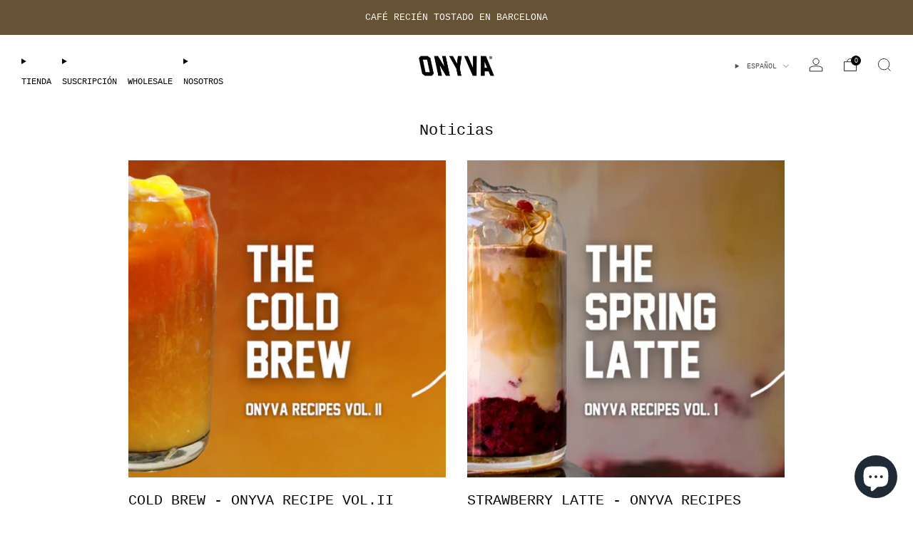

--- FILE ---
content_type: text/css
request_url: https://onyvacoffee.com/cdn/shop/t/10/assets/theme.css?v=136046548874223797701765452435
body_size: 38471
content:
/** Shopify CDN: Minification failed

Line 10303:0 Unexpected "}"

**/
@charset "UTF-8";
accordion-group {
  --speed: 300ms;
  display: block; }
  accordion-group details {
    border-bottom: 1px solid var(--color--text-lightest); }
    accordion-group details[open]:not(.is-closing) summary-icon {
      transform: translateY(-50%) rotate(45deg); }
    accordion-group details[open]:not(.is-closing) details-content {
      transition: transform var(--speed) ease-in-out; }
  accordion-group summary {
    display: block;
    position: relative;
    overflow: hidden;
    padding: 1em 3em 1em 0;
    font-size: 1em;
    color: var(--color--text);
    cursor: pointer; }
    accordion-group summary::marker, accordion-group summary::-webkit-details-marker {
      display: none; }
    accordion-group summary summary-icon {
      display: block;
      position: absolute;
      right: 0;
      top: 50%;
      width: 2em;
      height: 2em;
      text-align: center;
      line-height: 2.25em;
      font-size: .75em;
      color: var(--color--text);
      transform: translateY(-50%) rotate(0);
      transition: transform var(--speed) ease-in-out; }
  accordion-group details-content {
    box-sizing: border-box;
    display: block;
    position: relative;
    padding: 0.5em 0 2em;
    transition: transform var(--speed) ease-in-out; }

items-scroll {
  --page-navigation-button-size: 9px;
  --page-navigation-margin: 60px;
  --page-navigation-displacement: 30px;
  --navigation-button-size: 48px;
  display: block;
  width: 100%;
  position: relative;
  box-sizing: border-box; }
  items-scroll[scroll-enabled] [data-items] {
    scroll-snap-type: x mandatory;
    scroll-snap-type: mandatory;
    overscroll-behavior-x: contain;
    display: flex;
    flex-wrap: nowrap;
    width: 100%;
    height: auto;
    margin: 0;
    padding: 0;
    position: relative;
    scroll-behavior: smooth;
    overflow-x: auto;
    box-sizing: border-box;
    scrollbar-width: none;
    padding: 0 36px;
    scroll-padding: 0 36px; }
    items-scroll[scroll-enabled] [data-items] > * {
      flex-shrink: 0;
      flex-grow: 0;
      scroll-snap-align: start; }
    items-scroll[scroll-enabled] [data-items]::-webkit-scrollbar {
      display: none; }
    items-scroll[scroll-enabled] [data-items]::-webkit-scrollbar-track, items-scroll[scroll-enabled] [data-items]::-webkit-scrollbar-thumb {
      background: transparent; }
    @media screen and (min-width: 768px) {
      items-scroll[scroll-enabled] [data-items] {
        padding: 0 6px;
        scroll-padding: 0 6px;
        margin-left: -6px;
        width: calc(100% + 12px); } }
  items-scroll[scroll-enabled][snap='center'] [data-items] > * {
    scroll-snap-align: center; }
  items-scroll[scroll-enabled][snap='start'] [data-items] > * {
    scroll-snap-align: start; }
  items-scroll[scroll-enabled] .page-navigation-wrapper {
    display: none;
    position: absolute;
    bottom: calc( ( var(--page-navigation-displacement) + var(--page-navigation-button-size) + var(--page-navigation-button-size) / 2 ) * -1);
    left: 50%;
    transform: translateX(-50%); }
  items-scroll[scroll-enabled] .page-navigation {
    display: flex;
    margin: 0 auto;
    inline-size: max-content;
    --gap: var(--page-navigation-button-size);
    gap: var(--gap, 0.5rem);
    list-style-type: none; }
  items-scroll[scroll-enabled] .page-navigation__item {
    display: block;
    overflow: hidden;
    width: var(--page-navigation-button-size);
    height: var(--page-navigation-button-size); }
  items-scroll[scroll-enabled] .page-navigation__button {
    display: block;
    width: 100%;
    aspect-ratio: 1;
    border: 0 none;
    border-radius: 50%;
    background-color: var(--color--text);
    opacity: 0.3;
    padding: 0;
    cursor: pointer;
    transition: opacity 0.2s ease-in-out; }
    items-scroll[scroll-enabled] .page-navigation__button.is-active {
      opacity: 1; }
  items-scroll[scroll-enabled] .page-navigation-counter {
    display: inline-flex;
    align-items: baseline;
    font-size: 1rem;
    line-height: 1; }
  items-scroll[scroll-enabled] .page-navigation-counter__current {
    font-size: 1.25em;
    color: var(--color--text); }
  items-scroll[scroll-enabled] .page-navigation-counter__separator,
  items-scroll[scroll-enabled] .page-navigation-counter__total {
    font-size: 0.75em;
    color: var(--color--text-light); }
  items-scroll[scroll-enabled] .page-navigation-counter__separator {
    padding: 0 0.25em; }
  items-scroll[scroll-enabled] .navigation {
    display: none;
    position: absolute;
    top: 0;
    left: 0;
    width: 100%;
    height: 100%;
    justify-content: space-between;
    opacity: 0;
    transition: opacity 0.2s ease-in-out;
    pointer-events: none; }
    @media screen and (max-width: 767px) {
      items-scroll[scroll-enabled] .navigation {
        width: calc(100% - 72px);
        left: 36px; } }
  items-scroll[scroll-enabled].ratio-navigation .navigation {
    aspect-ratio: var(--navigation-ratio);
    height: auto; }
  @media screen and (max-width: 767px) {
    items-scroll[scroll-enabled].ratio-navigation-mobile .navigation {
      aspect-ratio: var(--navigation-ratio-mobile);
      height: auto; } }
  items-scroll[scroll-enabled]:hover .navigation {
    opacity: 1;
    transition: opacity 0.2s ease-in-out; }
  items-scroll[scroll-enabled] .navigation__button {
    display: block;
    position: absolute;
    top: 50%;
    transform: translateY(-50%);
    width: var(--navigation-button-size);
    height: var(--navigation-button-size);
    padding: 0;
    margin: 0;
    overflow: hidden;
    cursor: pointer;
    background: transparent;
    border: 0;
    box-shadow: none;
    color: var(--color--text);
    -webkit-appearance: none;
    appearance: none;
    -webkit-touch-callout: none;
    pointer-events: all; }
    items-scroll[scroll-enabled] .navigation__button::before {
      content: '';
      position: absolute;
      top: 50%;
      left: 50%;
      width: calc(100% - 6px);
      height: calc(100% - 6px);
      -webkit-box-shadow: 0 0 4px var(--color--text-lightest);
      box-shadow: 0 0 4px var(--color--text-lightest);
      background-color: var(--color--bg);
      margin-left: auto;
      margin-right: auto;
      margin-top: auto;
      margin-bottom: auto;
      text-align: center;
      transform: translate(-50%, -50%);
      transition: background-color 0.2s ease-in-out; }
    items-scroll[scroll-enabled] .navigation__button[disabled] {
      opacity: 0.4; }
    items-scroll[scroll-enabled] .navigation__button .icon {
      color: var(--color--text);
      position: absolute;
      top: 50%;
      left: 50%;
      width: calc(var(--navigation-button-size) / 3.25);
      height: calc(var(--navigation-button-size) / 3.25);
      font-size: calc(var(--navigation-button-size) / 3.25);
      transform: translate(-50%, -50%);
      overflow: hidden;
      pointer-events: none; }
  items-scroll[scroll-enabled] .navigation__button--prev {
    left: calc(var(--navigation-button-size) / 2 * -1); }
    items-scroll[scroll-enabled] .navigation__button--prev .icon {
      left: 48%; }
  items-scroll[scroll-enabled] .navigation__button--next {
    right: calc(var(--navigation-button-size) / 2 * -1); }
    items-scroll[scroll-enabled] .navigation__button--next .icon {
      left: 52%; }
  items-scroll[scroll-enabled].is-dragged [data-items] {
    scroll-snap-type: none; }
  items-scroll[scroll-enabled].is-dragged .scroll-bar {
    background-color: var(--color--text);
    cursor: grab;
    touch-action: pan-x; }
  items-scroll[scrollable] [data-items] {
    margin-bottom: var(--page-navigation-margin);
    overflow-y: hidden;
    justify-content: flex-start; }
  items-scroll[scrollable] .page-navigation-wrapper {
    display: block; }
  .no-touchevents items-scroll[scrollable] .navigation {
    display: block; }
  items-scroll .page-navigation-wrapper,
  items-scroll .navigation {
    display: none; }

@media screen and (min-width: 768px) {
  .container--full items-scroll[scroll-enabled] .navigation__button--prev {
    left: calc(var(--navigation-button-size) / 4); }
  .container--full items-scroll[scroll-enabled] .navigation__button--next {
    right: calc(var(--navigation-button-size) / 4); }
  items-scroll[scroll-enabled] .grid-spacing--0[data-items] {
    padding: 0;
    scroll-padding: 0;
    margin-left: 0;
    width: 100%; } }

/* ==========================================================================
   #EMOJI ICONS
   ========================================================================== */
/**
 * Emojis for empty states
 * Uncomment last 5 lines to hide emojis
 */
.emoji {
  font-size: 80px;
  line-height: 0;
  height: 100px;
  width: 100px;
  display: inline-block;
  margin: 18px 0;
  color: var(--color--text-lightest);
  /* 
    padding: 0;
    opacity: 0;
    height: 0;
    visibility: hidden;
    overflow: hidden;
    */ }

/* ==========================================================================
   #BASIC FORMS
   ========================================================================== */
[type='text'],
[type='password'],
[type='datetime'],
[type='datetime-local'],
[type='date'],
[type='month'],
[type='time'],
[type='week'],
[type='number'],
[type='email'],
[type='url'],
[type='search'],
[type='tel'],
[type='color'],
select,
textarea {
  display: block;
  height: 48px;
  line-height: 22px;
  padding: 12px;
  color: var(--color--text);
  vertical-align: middle;
  border: 1px solid var(--color--text-lightest);
  width: 100%;
  margin-bottom: 12px;
  cursor: pointer;
  background: var(--color--bg);
  font-family: var(--font--body);
  font-weight: var(--font--body-weight);
  font-style: var(--font--body-style);
  -webkit-transition: all 0.2s ease-in-out;
  -moz-transition: all 0.2s ease-in-out;
  transition: all 0.2s ease-in-out;
  -webkit-appearance: none;
  -moz-appearance: none;
  -ms-appearance: none;
  -o-appearance: none;
  appearance: none; }
  [type='text']::-webkit-input-placeholder, [type='text']::-moz-placeholder, [type='text']:-ms-input-placeholder, [type='text']:-moz-placeholder, [type='text']:placeholder,
  [type='password']::-webkit-input-placeholder,
  [type='password']::-moz-placeholder,
  [type='password']:-ms-input-placeholder,
  [type='password']:-moz-placeholder,
  [type='password']:placeholder,
  [type='datetime']::-webkit-input-placeholder,
  [type='datetime']::-moz-placeholder,
  [type='datetime']:-ms-input-placeholder,
  [type='datetime']:-moz-placeholder,
  [type='datetime']:placeholder,
  [type='datetime-local']::-webkit-input-placeholder,
  [type='datetime-local']::-moz-placeholder,
  [type='datetime-local']:-ms-input-placeholder,
  [type='datetime-local']:-moz-placeholder,
  [type='datetime-local']:placeholder,
  [type='date']::-webkit-input-placeholder,
  [type='date']::-moz-placeholder,
  [type='date']:-ms-input-placeholder,
  [type='date']:-moz-placeholder,
  [type='date']:placeholder,
  [type='month']::-webkit-input-placeholder,
  [type='month']::-moz-placeholder,
  [type='month']:-ms-input-placeholder,
  [type='month']:-moz-placeholder,
  [type='month']:placeholder,
  [type='time']::-webkit-input-placeholder,
  [type='time']::-moz-placeholder,
  [type='time']:-ms-input-placeholder,
  [type='time']:-moz-placeholder,
  [type='time']:placeholder,
  [type='week']::-webkit-input-placeholder,
  [type='week']::-moz-placeholder,
  [type='week']:-ms-input-placeholder,
  [type='week']:-moz-placeholder,
  [type='week']:placeholder,
  [type='number']::-webkit-input-placeholder,
  [type='number']::-moz-placeholder,
  [type='number']:-ms-input-placeholder,
  [type='number']:-moz-placeholder,
  [type='number']:placeholder,
  [type='email']::-webkit-input-placeholder,
  [type='email']::-moz-placeholder,
  [type='email']:-ms-input-placeholder,
  [type='email']:-moz-placeholder,
  [type='email']:placeholder,
  [type='url']::-webkit-input-placeholder,
  [type='url']::-moz-placeholder,
  [type='url']:-ms-input-placeholder,
  [type='url']:-moz-placeholder,
  [type='url']:placeholder,
  [type='search']::-webkit-input-placeholder,
  [type='search']::-moz-placeholder,
  [type='search']:-ms-input-placeholder,
  [type='search']:-moz-placeholder,
  [type='search']:placeholder,
  [type='tel']::-webkit-input-placeholder,
  [type='tel']::-moz-placeholder,
  [type='tel']:-ms-input-placeholder,
  [type='tel']:-moz-placeholder,
  [type='tel']:placeholder,
  [type='color']::-webkit-input-placeholder,
  [type='color']::-moz-placeholder,
  [type='color']:-ms-input-placeholder,
  [type='color']:-moz-placeholder,
  [type='color']:placeholder,
  select::-webkit-input-placeholder,
  select::-moz-placeholder,
  select:-ms-input-placeholder,
  select:-moz-placeholder,
  select:placeholder,
  textarea::-webkit-input-placeholder,
  textarea::-moz-placeholder,
  textarea:-ms-input-placeholder,
  textarea:-moz-placeholder,
  textarea:placeholder {
    color: var(--color--text-light); }
  [type='text']:focus, [type='text']:active,
  [type='password']:focus,
  [type='password']:active,
  [type='datetime']:focus,
  [type='datetime']:active,
  [type='datetime-local']:focus,
  [type='datetime-local']:active,
  [type='date']:focus,
  [type='date']:active,
  [type='month']:focus,
  [type='month']:active,
  [type='time']:focus,
  [type='time']:active,
  [type='week']:focus,
  [type='week']:active,
  [type='number']:focus,
  [type='number']:active,
  [type='email']:focus,
  [type='email']:active,
  [type='url']:focus,
  [type='url']:active,
  [type='search']:focus,
  [type='search']:active,
  [type='tel']:focus,
  [type='tel']:active,
  [type='color']:focus,
  [type='color']:active,
  select:focus,
  select:active,
  textarea:focus,
  textarea:active {
    color: var(--color--text); }
  [type='text'].error, [type='text'].is-invalid, [type='text'].input--error,
  [type='password'].error,
  [type='password'].is-invalid,
  [type='password'].input--error,
  [type='datetime'].error,
  [type='datetime'].is-invalid,
  [type='datetime'].input--error,
  [type='datetime-local'].error,
  [type='datetime-local'].is-invalid,
  [type='datetime-local'].input--error,
  [type='date'].error,
  [type='date'].is-invalid,
  [type='date'].input--error,
  [type='month'].error,
  [type='month'].is-invalid,
  [type='month'].input--error,
  [type='time'].error,
  [type='time'].is-invalid,
  [type='time'].input--error,
  [type='week'].error,
  [type='week'].is-invalid,
  [type='week'].input--error,
  [type='number'].error,
  [type='number'].is-invalid,
  [type='number'].input--error,
  [type='email'].error,
  [type='email'].is-invalid,
  [type='email'].input--error,
  [type='url'].error,
  [type='url'].is-invalid,
  [type='url'].input--error,
  [type='search'].error,
  [type='search'].is-invalid,
  [type='search'].input--error,
  [type='tel'].error,
  [type='tel'].is-invalid,
  [type='tel'].input--error,
  [type='color'].error,
  [type='color'].is-invalid,
  [type='color'].input--error,
  select.error,
  select.is-invalid,
  select.input--error,
  textarea.error,
  textarea.is-invalid,
  textarea.input--error {
    border-color: #d12328;
    outline-color: #d12328; }
  [type='text'].success, [type='text'].is-valid,
  [type='password'].success,
  [type='password'].is-valid,
  [type='datetime'].success,
  [type='datetime'].is-valid,
  [type='datetime-local'].success,
  [type='datetime-local'].is-valid,
  [type='date'].success,
  [type='date'].is-valid,
  [type='month'].success,
  [type='month'].is-valid,
  [type='time'].success,
  [type='time'].is-valid,
  [type='week'].success,
  [type='week'].is-valid,
  [type='number'].success,
  [type='number'].is-valid,
  [type='email'].success,
  [type='email'].is-valid,
  [type='url'].success,
  [type='url'].is-valid,
  [type='search'].success,
  [type='search'].is-valid,
  [type='tel'].success,
  [type='tel'].is-valid,
  [type='color'].success,
  [type='color'].is-valid,
  select.success,
  select.is-valid,
  textarea.success,
  textarea.is-valid {
    border-color: #00964d;
    outline-color: #00964d; }
  [type='text'][disabled], [type='text'].is-disabled,
  [type='password'][disabled],
  [type='password'].is-disabled,
  [type='datetime'][disabled],
  [type='datetime'].is-disabled,
  [type='datetime-local'][disabled],
  [type='datetime-local'].is-disabled,
  [type='date'][disabled],
  [type='date'].is-disabled,
  [type='month'][disabled],
  [type='month'].is-disabled,
  [type='time'][disabled],
  [type='time'].is-disabled,
  [type='week'][disabled],
  [type='week'].is-disabled,
  [type='number'][disabled],
  [type='number'].is-disabled,
  [type='email'][disabled],
  [type='email'].is-disabled,
  [type='url'][disabled],
  [type='url'].is-disabled,
  [type='search'][disabled],
  [type='search'].is-disabled,
  [type='tel'][disabled],
  [type='tel'].is-disabled,
  [type='color'][disabled],
  [type='color'].is-disabled,
  select[disabled],
  select.is-disabled,
  textarea[disabled],
  textarea.is-disabled {
    cursor: not-allowed;
    opacity: 0.6; }

form {
  overflow: hidden;
  position: relative; }

[type='submit'] {
  border: none;
  -webkit-appearance: none;
  -moz-appearance: none;
  -ms-appearance: none;
  -o-appearance: none;
  appearance: none; }

button[disabled] {
  opacity: 0.6;
  cursor: not-allowed; }
  button[disabled]:hover {
    opacity: 0.6; }

textarea {
  max-width: 100%;
  min-height: 120px;
  line-height: 1.5em;
  padding: 10px;
  height: auto; }

fieldset {
  border: 0;
  margin: 6px 0;
  padding: 0; }

label {
  font-size: 1rem;
  line-height: 1.7em; }

[type='checkbox'] {
  -webkit-appearance: none;
  position: relative;
  top: 4px;
  margin-right: 3px;
  border: 1px solid var(--color--text);
  background-color: var(--color--bg);
  width: 18px;
  height: 18px;
  transition: background-color 0.3s ease-out, border 0.3s ease-out;
  cursor: pointer; }
  [type='checkbox']:checked {
    background-color: var(--color--text); }
    [type='checkbox']:checked:after {
      content: '';
      position: absolute;
      width: 100%;
      height: 108%;
      background-position: center;
      background-repeat: no-repeat;
      background-image: url("data:image/svg+xml,%3Csvg width='10' height='8' viewBox='0 0 10 8' fill='none' xmlns='http://www.w3.org/2000/svg'%3E%3Cpath d='M1 3L4 6L9.00146 1' stroke='black' stroke-width='1.5'/%3E%3C/svg%3E");
      filter: Invert(var(--checkbox-check-invert)); }
    [type='checkbox']:checked:hover {
      background-color: var(--color--text); }
  [type='checkbox']:hover {
    background-color: var(--color--text-lightest); }

.checkbox-label {
  cursor: pointer; }

/* Custom Select dropdown (requires JS to set correct padding)
   ========================================================================== */
.selector-wrapper {
  position: relative;
  padding-top: 6px;
  margin-top: 9px;
  font-family: var(--font--body); }
  .selector-wrapper:after {
    content: '\e915';
    font-family: "sb-icons";
    position: absolute;
    top: 18px;
    right: 12px;
    font-size: 13px;
    color: var(--color--text-lighter);
    pointer-events: none; }
  .selector-wrapper label {
    color: var(--color--text);
    background: var(--color--bg);
    position: absolute;
    display: block;
    left: 4px;
    top: 0;
    padding: 0 6px;
    font-size: 0.85em;
    line-height: 1;
    border-radius: 0;
    pointer-events: none; }
  .selector-wrapper select {
    border-color: var(--color--text-lightest);
    background: var(--color--bg);
    -webkit-appearance: none;
    -moz-appearance: none;
    -ms-appearance: none;
    -o-appearance: none;
    appearance: none;
    padding: 12px 30px 12px 12px;
    -webkit-transition: 0s;
    -moz-transition: 0s;
    transition: 0s; }
  .selector-wrapper select::-ms-expand {
    display: none; }
  .selector-wrapper.selector-wrapper--standalone-labels {
    padding-top: 0; }
    .selector-wrapper.selector-wrapper--standalone-labels label {
      position: relative;
      top: auto;
      left: auto;
      display: block;
      font-size: var(--font--size-base);
      line-height: 1.25;
      padding: 0;
      margin-bottom: 0.5em;
      border-radius: 0;
      pointer-events: initial; }
    .selector-wrapper.selector-wrapper--standalone-labels:after {
      top: auto;
      bottom: 9px; }

/* ==========================================================================
   #CSS PULSATING DOT
   ========================================================================== */
.pulsating-dot {
  position: relative;
  box-sizing: content-box;
  width: 18px;
  height: 18px;
  margin-right: 3px; }

.pulsating-dot__ring {
  width: 9px;
  height: 9px;
  top: 4.5px;
  left: 4.5px;
  background-color: var(--color--text);
  border-radius: 50%;
  position: relative; }

.pulsating-dot__circle {
  border: 1px solid var(--color--text);
  border-radius: 50%;
  height: 16px;
  width: 16px;
  top: 0;
  left: 0;
  position: absolute;
  opacity: 0;
  -webkit-animation: dotpulsate 1.5s ease-out infinite;
  -moz-animation: dotpulsate 1.5s ease-out infinite;
  animation: dotpulsate 1.5s ease-out infinite; }

@keyframes dotpulsate {
  0% {
    -ms-transform: scale(0.1);
    -webkit-transform: scale(0.1);
    transform: scale(0.1);
    opacity: 0; }
  50% {
    opacity: 1; }
  100% {
    -ms-transform: scale(1);
    -webkit-transform: scale(1);
    transform: scale(1);
    opacity: 0; } }

@-webkit-keyframes dotpulsate {
  0% {
    -ms-transform: scale(0.1);
    -webkit-transform: scale(0.1);
    transform: scale(0.1);
    opacity: 0; }
  50% {
    opacity: 1; }
  100% {
    -ms-transform: scale(1);
    -webkit-transform: scale(1);
    transform: scale(1);
    opacity: 0; } }

tabbed-content {
  display: block;
  width: 100%; }

.tab-triggers__wrapper {
  display: flex;
  justify-content: flex-start;
  margin: 0 auto;
  padding: 0 30px; }
  [align-items="center"] .tab-triggers__wrapper {
    justify-content: center; }

tab-triggers {
  display: flex;
  flex: 0 0 auto;
  justify-content: flex-start;
  max-width: 100%;
  overflow-x: auto;
  padding-bottom: 2.25em;
  scroll-snap-type: x mandatory;
  scroll-snap-stop: always;
  overscroll-behavior-x: contain;
  touch-action: pan-x; }
  @media screen and (max-width: 767px) {
    tab-triggers {
      padding: 0 36px 2em;
      scroll-padding: 0 36px; } }
  tab-triggers::-webkit-scrollbar {
    display: none; }
  tab-triggers::-webkit-scrollbar-track, tab-triggers::-webkit-scrollbar-thumb {
    background: transparent; }
  tab-triggers button {
    position: relative;
    flex: 0 0 auto;
    max-width: calc(100% - 24px);
    color: var(--color--text);
    font-family: var(--font--body);
    font-size: 1.25em;
    border: 0 none;
    padding: .4em 0;
    margin: 0 .75em;
    background-color: transparent;
    appearance: none;
    cursor: pointer;
    scroll-snap-align: center;
    opacity: .75;
    transition: opacity .2s ease-in-out; }
    tab-triggers button:first-of-type {
      margin-left: 0; }
    tab-triggers button:last-of-type {
      margin-right: 0; }
    tab-triggers button::after {
      content: '';
      position: absolute;
      bottom: 0;
      left: 0;
      width: 100%;
      height: 0.1em;
      background-color: currentColor;
      opacity: 1;
      transform: scale(0);
      transform-origin: center;
      transition: opacity 300ms, transform 300ms; }
    tab-triggers button:hover::after, tab-triggers button:focus::after {
      opacity: 1;
      transform: translate3d(0, 0.2em, 0);
      transform: scale(1); }
    tab-triggers button[aria-selected="true"] {
      opacity: 1;
      transition: opacity .2s ease-in-out; }
      tab-triggers button[aria-selected="true"]::after {
        opacity: 1;
        transform: scale(1); }
  [align-items="left"] tab-triggers[full-snap] button {
    scroll-snap-align: start; }

tab-panel {
  width: 100%; }

/* ==========================================================================
   #TABLES
   ========================================================================== */
table {
  color: var(--color--text);
  border-spacing: 0;
  width: 100%;
  border-collapse: separate;
  white-space: nowrap; }

td, th {
  border: 1px solid transparent;
  /* No more visible border */
  -webkit-transition: all 0.2s ease-in-out;
  -moz-transition: all 0.2s ease-in-out;
  transition: all 0.2s ease-in-out;
  /* Simple transition for hover effect */ }

th {
  border-bottom: 1px solid var(--color--text-lightest);
  font-weight: normal;
  padding: 12px;
  text-align: left; }
  th:first-child {
    padding-left: 0; }

thead th,
th {
  font-weight: bold; }

td {
  border-bottom: 1px solid var(--color--text-lightest);
  color: var(--color--text);
  padding: 12px; }
  td:first-child {
    padding-left: 0; }

td.td2 {
  text-indent: 18px; }

@media screen and (max-width: 767px) {
  .responsive-table thead {
    display: none; }
  .responsive-table tr {
    display: block; }
  .responsive-table tr,
  .responsive-table td {
    float: left;
    clear: both;
    width: 100%; }
  .responsive-table th,
  .responsive-table td {
    display: block;
    text-align: right;
    padding: 6px 12px;
    border: 0;
    margin: 0;
    height: auto; }
  .responsive-table td::before {
    content: attr(data-label);
    float: left;
    text-align: center;
    font-size: 0.85rem;
    padding-right: 12px;
    margin-top: 6px; } }

/* ==========================================================================
   #LAYOUT SLIDER (extends .o-layout)
   ========================================================================== */
.layout-slider.slick-initialized.o-layout {
  margin: 0; }

.layout-slider.slick-initialized .o-layout__item {
  padding: 0 9px;
  position: relative; }

.layout-slider.slick-initialized.o-layout--masonry {
  height: auto !important; }
  .layout-slider.slick-initialized.o-layout--masonry .o-layout__item {
    position: relative !important;
    left: auto !important;
    top: auto !important; }

.layout-slider.slick-initialized .layout-slider__more {
  position: absolute;
  top: 50%;
  left: 0;
  width: 100%;
  text-align: center; }

.layout-slider.slick-initialized .slick-track {
  display: -webkit-box;
  display: -moz-box;
  display: box;
  display: -webkit-flex;
  display: -moz-flex;
  display: -ms-flexbox;
  display: flex; }

.layout-slider.slick-initialized .slick-slide {
  height: auto; }

.layout-slider.slick-initialized .slick-dots {
  position: relative;
  bottom: 0;
  width: 100%;
  text-align: center; }
  .layout-slider.slick-initialized .slick-dots li {
    display: inline-block;
    margin: 0 6px;
    width: 9px;
    height: 9px;
    border-radius: 50%;
    background: var(--color--text);
    opacity: 0.3;
    -webkit-transition: all 0.2s ease-in-out;
    -moz-transition: all 0.2s ease-in-out;
    transition: all 0.2s ease-in-out; }
    .layout-slider.slick-initialized .slick-dots li.slick-active, .layout-slider.slick-initialized .slick-dots li:hover, .layout-slider.slick-initialized .slick-dots li:focus {
      background: var(--color--text);
      opacity: 1; }
    .layout-slider.slick-initialized .slick-dots li button {
      padding: 0;
      width: 9px;
      height: 9px;
      border-radius: 50%; }
      .layout-slider.slick-initialized .slick-dots li button:before {
        content: none; }

.o-page-loader {
  display: block;
  position: fixed;
  top: 0px;
  left: 0px;
  right: 0px;
  z-index: 9999;
  transition: opacity .2s ease-in-out;
  opacity: 0; }
  .is-loading .o-page-loader {
    opacity: 1; }
  .o-page-loader .o-page-loader__holder {
    position: relative;
    overflow: hidden;
    height: 3px;
    background: var(--color--bg-alpha); }
  .o-page-loader .o-page-loader__line {
    position: absolute;
    top: 0px;
    left: 0px;
    bottom: 0px;
    width: 100%;
    background-color: var(--color--text-light);
    transition: transform 0.2s linear 0s;
    transform-origin: 0px 0px; }
  .o-page-loader .o-page-loader__line--1 {
    animation: 2s cubic-bezier(0.65, 0.815, 0.735, 0.395) 0s infinite normal none running line_1; }
  .o-page-loader .o-page-loader__line--2 {
    animation: 2s cubic-bezier(0.165, 0.84, 0.44, 1) 1.1s infinite normal none running line_2; }

@keyframes line_1 {
  0% {
    transform: translateX(-100%) scaleX(35%); }
  60% {
    transform: translateX(100%) scaleX(90%); }
  100% {
    transform: translateX(100%) scaleX(90%); } }

@keyframes line_2 {
  0% {
    transform: translateX(-100%); }
  60% {
    transform: translateX(107%) scaleX(1%); }
  100% {
    transform: translateX(107%) scaleX(1%); } }

/* ==========================================================================
   #PAGINATION (uses shopify - "| default_pagination" )
   ========================================================================== */
.pagination {
  text-align: center;
  margin: 24px 0 18px; }
  .pagination .pagination__items {
    display: inline-block; }
  .pagination .page,
  .pagination .next,
  .pagination .prev {
    width: 42px;
    height: 42px;
    line-height: 42px;
    float: left;
    margin: 0 3px;
    font-size: 12px;
    box-sizing: content-box;
    border-radius: 50%; }
    .pagination .page a,
    .pagination .next a,
    .pagination .prev a {
      display: block;
      width: 42px;
      height: 42px;
      line-height: 43px;
      color: var(--color--text);
      border-radius: 50%;
      -webkit-transition: all 0.2s ease-in-out;
      -moz-transition: all 0.2s ease-in-out;
      transition: all 0.2s ease-in-out;
      border: 1px solid var(--color--bg); }
      .pagination .page a:hover,
      .pagination .next a:hover,
      .pagination .prev a:hover {
        text-decoration: none;
        border-color: var(--color--text-lightest);
        opacity: 1; }
    .pagination .page.current,
    .pagination .next.current,
    .pagination .prev.current {
      font-weight: bold;
      border: 1px solid var(--color--bg);
      background: var(--color--text-bg); }
  .pagination .next,
  .pagination .prev {
    position: relative; }
    .pagination .next a::after,
    .pagination .prev a::after {
      content: '';
      position: absolute;
      top: 0;
      left: 0;
      width: 100%;
      height: 100%;
      background-color: transparent; }
  .pagination .deco {
    width: 42px;
    height: 44px;
    line-height: 34px;
    float: left;
    font-size: 20px;
    margin: 0 3px; }

@media screen and (max-width: 360px) {
  .pagination .page,
  .pagination .next,
  .pagination .prev {
    width: 32px;
    height: 32px;
    line-height: 34px; }
    .pagination .page a,
    .pagination .next a,
    .pagination .prev a {
      width: 32px;
      height: 32px;
      line-height: 33px; }
  .pagination .deco {
    width: 22px;
    height: 24px;
    line-height: 24px;
    font-size: 18px; } }

/* ==========================================================================
   #REVIEWS (styling for Shopify reviews plugin)
   ========================================================================== */
.spr-starrating.spr-starrating {
  font-size: 1rem;
  line-height: 1.2; }
  .spr-starrating.spr-starrating .underlined-link {
    font-family: var(--font--body);
    font-weight: var(--font--body-weight);
    font-style: var(--font--body-style);
    letter-spacing: 0;
    text-transform: initial;
    font-size: 1rem; }

.product-featured__block--reviews .spr-starrating.spr-starrating,
.product-single__box__block--review-stars .spr-starrating.spr-starrating {
  font-size: 15px;
  display: inline-block;
  margin-right: 9px; }

.product-card__reviews .spr-badge-caption {
  border: 0 !important;
  clip: rect(0 0 0 0) !important;
  height: 1px !important;
  margin: -1px !important;
  overflow: hidden !important;
  padding: 0 !important;
  position: absolute !important;
  width: 1px !important; }

.product-card__reviews .spr-starrating {
  display: inline-block; }

.product-card__reviews .spr-badge-starrating .spr-icon {
  font-size: 90%; }

.spr-container a:not(.link) {
  text-decoration: underline;
  font-weight: normal; }

.spr-container .spr-icon.spr-icon {
  border: none;
  text-decoration: none; }

.spr-container .spr-form-actions .spr-button {
  margin-top: 12px; }

/* ==========================================================================
   #IMAGE SKELETON LOADER
   ========================================================================== */
image-skeleton {
  display: block;
  position: absolute;
  top: 0;
  left: 0;
  width: 100%;
  height: 100%;
  z-index: -1;
  opacity: 1;
  overflow: hidden; }
  image-skeleton[loaded] {
    opacity: 0;
    transition: opacity 0.5s ease-in-out; }
  image-skeleton svg {
    position: absolute;
    top: 0;
    left: 0;
    object-fit: contain;
    width: 100%;
    height: 100%; }
  image-skeleton rect {
    fill: var(--color--text-bg); }
  .no-js image-skeleton {
    display: none; }

.skeleton-image {
  background-color: var(--color--text-lightest);
  width: 100%;
  opacity: 0.5;
  animation: skeleton-bounce 2s ease-in-out infinite;
  border-radius: 0.5em; }
  .skeleton-image:before {
    content: '';
    display: block;
    width: 100%; }

.skeleton-image--16\:9:before {
  padding-bottom: 56.25%; }

.skeleton-image--4\:3:before {
  padding-bottom: 75%; }

.skeleton-image--1\:1:before {
  padding-bottom: 100%; }

.skeleton-image--3\:4:before {
  padding-bottom: 133.33%; }

.skeleton-image--2\:3:before {
  padding-bottom: 150%; }

.skeleton-text {
  display: inline-block;
  width: 100%;
  background-color: var(--color--text-lightest);
  opacity: 0.5;
  height: 1em;
  animation: skeleton-bounce 2s ease-in-out infinite;
  border-radius: 0.5em; }

.skeleton-text--inline {
  display: inline-block;
  margin-bottom: 0; }

.skeleton-text--inverse {
  background-color: var(--color--bg-light); }

.skeleton-text--small {
  height: 0.75em;
  border-radius: 0.25em; }

.skeleton-text--1\/2 {
  width: 50%; }

.skeleton-text--1\/3 {
  width: 33.33333%; }

.skeleton-button {
  display: inline-block;
  vertical-align: middle;
  text-align: center;
  width: 100%;
  margin: 0;
  height: auto;
  line-height: 30px;
  padding: 9px 30px;
  background-color: var(--color--text-lightest);
  opacity: 0.5;
  animation: skeleton-bounce 2s ease-in-out infinite;
  border-radius: 0.5em; }

@keyframes skeleton-bounce {
  from {
    opacity: 0.5; }
  25% {
    opacity: 0.25; }
  75% {
    opacity: 0.25; }
  to {
    opacity: 0.5; } }

/* ==========================================================================
   #CUSTOMER ACCOUNT PAGES
   ========================================================================== */
.account__reset-link {
  text-align: right; }

.account__form-buttons {
  margin-top: 18px; }
  .account__form-buttons .account__form-submit {
    margin-right: 24px; }
  .account__form-buttons .account__form-secondary-btn {
    display: inline-block; }

.account__guest {
  margin-top: 60px; }

.account .errors,
.account .success {
  text-align: center;
  font-size: 0.95rem;
  margin-bottom: 24px; }
  .account .errors ul,
  .account .success ul {
    list-style: none;
    margin: 0; }

.account .errors {
  color: #d12328; }

.account .success {
  color: #00964d; }

.account__pagination {
  margin-top: 24px;
  margin-bottom: 24px; }

.account__form--address {
  margin-top: 24px; }

.account__address {
  margin-top: 24px;
  padding-top: 24px;
  border-top: 1px solid var(--color--text-lightest); }

.account__address--first {
  border: none;
  padding-top: 0; }

.account__address-actions a {
  font-family: var(--font--button);
  letter-spacing: var(--font--button-space);
  text-transform: var(--font--button-transform);
  font-size: var(--font--button-size);
  color: var(--color--text);
  margin: 0 12px;
  position: relative; }

.account__address-actions a:first-child:after {
  content: "";
  width: 4px;
  height: 4px;
  background: var(--color--text-lighter);
  position: absolute;
  right: -16px;
  top: 6px;
  border-radius: 50%; }

.account--activate .c-btn--full {
  margin-bottom: 12px; }

.order-table a {
  text-decoration: underline; }

.order-table tfoot {
  border-top: 1px solid var(--color--text-lighter);
  border-top-style: double; }

.order-discount--title {
  font-size: 0.9rem; }

.order-discount__item {
  margin-bottom: 6px; }

.order-discount {
  color: var(--color--product-sale); }

@media screen and (max-width: 767px) {
  .account__reset-link {
    text-align: left; }
  .account__form-buttons {
    text-align: center; }
    .account__form-buttons .account__form-submit {
      width: 100%; }
    .account__form-buttons .account__form-secondary-btn {
      margin-top: 12px; }
  .account__guest {
    margin-top: 42px; }
  .account__pagination {
    margin-top: 0; } }

/* ==========================================================================
   #ARTICLE
   ========================================================================== */
.article--no-img .article__blocks {
  margin-top: 0; }

.article__featured-media {
  overflow: hidden;
  position: relative;
  height: 490px;
  width: 100%;
  background-color: var(--color--bg-light); }

.article__featured-media__img {
  position: absolute;
  top: 0;
  left: 0;
  width: 100%;
  height: 100%;
  object-fit: cover; }

.article__container {
  max-width: 840px; }

.article__blocks {
  margin-top: -70px;
  background: var(--color--bg);
  position: relative;
  padding: 12px 60px 18px; }

.article__block {
  margin-top: 18px;
  margin-bottom: 18px; }

.article__title {
  position: relative; }

.article__title .section__title {
  margin-bottom: 0px; }

.article__title .section__title-text {
  font-size: calc((var(--font--size-h1) / var(--font--size-base)) * 1.1rem);
  line-height: 1.3em; }

.article__block--date {
  text-align: center; }

.article__date.article__date {
  position: relative;
  width: auto;
  top: 0;
  left: 0;
  right: 0;
  display: inline-block;
  background-color: var(--color--brand); }

.article__meta-wrapper {
  overflow: hidden; }

.article__meta {
  overflow: hidden; }

.article__meta-author {
  float: left; }

.article__meta-author__text {
  margin: 0;
  color: var(--color--alt-text); }

.article__date-text {
  margin: 0;
  color: var(--color--text-light); }

.article__meta-share {
  float: right; }

.article__share-items {
  margin: 0; }

.article__share-item {
  display: inline-block;
  margin: 3px 6px;
  font-size: 12px;
  width: 18px;
  height: 18px;
  line-height: 18px; }

.article__share-link {
  color: var(--color--alt-text); }
  .article__share-link:hover {
    opacity: 1;
    color: var(--color--text); }

.article__tags {
  width: 100%;
  overflow: hidden;
  margin: 0 auto;
  text-align: center;
  max-width: 440px; }

.article__tags-items {
  margin: 0; }

.article__tags-item {
  display: inline-block;
  color: var(--color--alt-text);
  font-family: var(--font--button);
  letter-spacing: var(--font--button-space);
  text-transform: var(--font--button-transform);
  font-size: calc((var(--font--button-size) / var(--font--size-base)) * 0.9rem);
  font-weight: var(--font--button-weight);
  font-style: var(--font--button-style); }
  .article__tags-item a {
    color: var(--color--alt-text); }

.article-paginate {
  margin-bottom: 60px;
  overflow: hidden;
  position: relative; }

.article-paginate__wrapper {
  width: 88px;
  margin: 0 auto; }

.article-paginate__item {
  float: left;
  margin: 0 1px; }

.article-paginate__item--disabled {
  opacity: 0.6;
  cursor: not-allowed; }

.article-paginate__link {
  display: block;
  width: 42px;
  height: 42px;
  line-height: 44px;
  text-align: center;
  background: var(--color--brand);
  color: var(--color--btn);
  -webkit-transition: all 0.2s ease-in-out;
  -moz-transition: all 0.2s ease-in-out;
  transition: all 0.2s ease-in-out; }
  .article-paginate__link:hover {
    text-decoration: none;
    opacity: 1;
    background-color: var(--color--brand-dark); }

.article-comments {
  background: var(--color--bg);
  border-top: 1px solid var(--color--text-lightest);
  padding: 42px 0;
  margin-top: -20px; }

.article-comments--mt {
  margin-top: 24px; }

.article-comments__title {
  text-transform: var(--font--title-transform);
  margin-bottom: 24px; }

.article-comments__note.form-success {
  margin-bottom: 18px;
  color: #00964d; }

.article-comments__item {
  position: relative;
  padding-bottom: 18px;
  margin-bottom: 18px; }
  .article-comments__item:after {
    content: "";
    width: 66px;
    height: 1px;
    background: var(--color--text-light);
    display: block;
    position: absolute;
    bottom: 0px;
    left: 0; }
  .article-comments__item:last-child:after {
    content: none; }

.article-comments__form .o-layout {
  margin-bottom: 24px; }

.article-comments__content {
  margin-bottom: 12px; }

.article-comments__meta-item {
  font-weight: bold;
  display: inline-block;
  position: relative; }
  .article-comments__meta-item:last-child {
    font-weight: normal;
    margin-left: 9px;
    padding-left: 9px; }
    .article-comments__meta-item:last-child:before {
      content: "";
      width: 3px;
      height: 3px;
      background: var(--color--alt-text);
      display: block;
      position: absolute;
      top: 50%;
      left: -4px;
      border-radius: 50%; }

.article-form {
  border-top: 1px solid #bbb;
  padding-top: 24px; }

.article-form--first {
  padding-top: 12px;
  border-top: none; }

.article-form__title {
  text-transform: var(--font--title-transform);
  margin-bottom: 12px; }

.article-form__fine-print {
  text-align: center;
  margin-bottom: 18px;
  opacity: 0.8; }

.article-comments__pagination {
  margin-bottom: 24px; }

@media screen and (max-width: 980px) {
  .article__blocks {
    margin-top: 0;
    padding: 0;
    padding-top: 12px; }
  .article__title {
    margin: 0; }
  .article__title .section__title {
    padding: 0; }
  .article__title .section__title-text {
    padding: 0;
    font-size: calc((var(--font--size-h1) / var(--font--size-base)) * 1rem);
    line-height: 1.2em; } }

@media screen and (max-width: 767px) {
  .article__meta {
    text-align: left; }
  .article-comments {
    padding: 30px 0; }
  .article__featured-media {
    height: 340px;
    -webkit-border-radius: 0;
    -moz-border-radius: 0;
    border-radius: 0; } }

@media screen and (max-width: 560px) {
  .article__featured-media {
    height: 240px; } }

/* ==========================================================================
   #BASE STYLING (REST)
   ========================================================================== */
body:not(.template-index) .main,
body:not(.template-index) #shopify-section-footer,
body:not(.template-index) .password-footer,
body:not(.template-index) .giftcard-wrapper,
.header-trigger {
  opacity: 1; }

/* ==========================================================================
   #BLOG
   ========================================================================== */
.blog-link {
  display: block;
  -webkit-transition: all 0.2s ease-in-out;
  -moz-transition: all 0.2s ease-in-out;
  transition: all 0.2s ease-in-out; }
  .blog-link:hover {
    opacity: .9; }

.blog__media-wrapper {
  background: var(--color--bg); }

.blog {
  position: relative;
  margin-bottom: 24px;
  color: var(--color--text); }

.blog--no-image .blog__details {
  margin-top: 0;
  width: 100%;
  left: 0; }

.blog--no-date .blog__title {
  padding-right: 0; }

.blog__media {
  position: relative;
  overflow: hidden;
  background: var(--color--bg-dark); }

.blog__img {
  position: relative;
  width: 100%;
  height: 100%;
  object-fit: cover; }

.blog__date {
  position: absolute;
  z-index: 3;
  top: 12px;
  right: -6px;
  margin-bottom: 0;
  text-align: center; }

.blog__date--position_left {
  right: auto;
  left: -6px; }

.blog__date--inline {
  position: relative;
  right: 0;
  left: 0;
  top: 0;
  margin-bottom: 3px;
  display: inline-block;
  background-color: var(--color--brand); }

.blog__details {
  background: var(--color--bg);
  width: 100%;
  padding: 12px 0 12px;
  position: relative; }

.blog__title {
  text-transform: var(--font--title-transform);
  margin: 0 0 6px;
  line-height: 1.6em;
  font-size: calc((var(--font--size-h2) / var(--font--size-base)) * 0.9rem); }

.blog__text-link {
  text-decoration: underline;
  margin: 0 0 6px; }

.blog__author {
  margin: 0 0 9px; }

.blog__text {
  margin: 0; }

.blog__meta {
  margin-top: 6px;
  margin-left: -3px; }

.blog__meta__item {
  display: inline-block;
  margin-right: 6px;
  position: relative;
  font-family: var(--font--button);
  letter-spacing: var(--font--button-space);
  text-transform: var(--font--button-transform);
  font-size: calc((var(--font--button-size) / var(--font--size-base)) * 0.8rem);
  font-weight: var(--font--button-weight);
  font-style: var(--font--button-style); }

.blog__meta-comment__icon {
  position: absolute;
  top: 0;
  font-size: 24px;
  color: var(--color--brand);
  line-height: 0;
  -webkit-transition: all 0.2s ease-in-out;
  -moz-transition: all 0.2s ease-in-out;
  transition: all 0.2s ease-in-out; }

.blog__meta-comment__link {
  color: var(--color--btn);
  position: relative;
  font-size: 9px;
  display: block;
  width: 24px;
  text-align: center;
  height: 24px;
  line-height: 22px;
  top: -2px; }
  .blog__meta-comment__link:hover {
    text-decoration: none; }
    .blog__meta-comment__link:hover .blog__meta-comment__icon {
      color: var(--color--brand-dark); }

.blog__meta-comment__link-text {
  position: relative; }

.blog__meta-tags {
  color: var(--color--alt-text); }

.blog__meta-tags__link {
  color: var(--color--alt-text);
  margin-right: 3px;
  margin-left: 3px; }

.blog-page__title-rss {
  position: relative;
  font-size: 0.75em;
  margin-left: 3px;
  top: -1px; }

.blog-page__title-rss__link {
  color: var(--color--text-light); }

.blog-page__list {
  padding-bottom: 6px; }
  .blog-page__list .blog__details {
    border-color: var(--color--bg); }

.blog-page__list--no-bg .blog__details {
  border-color: var(--color--text-lightest); }

.blog-pagination {
  position: relative;
  margin-bottom: 18px; }

.blog-page__tags {
  margin-bottom: 24px; }

.blog-page__tags-btn {
  text-align: center;
  margin-bottom: 9px;
  margin-top: 0; }

.blog-page__tags-btn-link.js-active:after {
  content: '\e914'; }

.blog-page__tags-items {
  text-align: center; }

.blog-page__tags-items--box {
  background: var(--color--bg-dark);
  padding: 0; }

.blog-page__tags-items--box.js-toggle-target {
  height: 0;
  -webkit-transition: 0s;
  -moz-transition: 0s;
  transition: 0s; }

.blog-page__tags-items--box.js-active {
  height: auto;
  padding: 12px;
  -webkit-transition: opacity 0.3s ease, -webkit-transform 0.3s ease;
  -moz-transition: opacity 0.3s ease, -moz-transform 0.3s ease;
  transition: opacity 0.3s ease, transform 0.3s ease; }

.blog-page__tags-item {
  display: inline-block;
  margin: 3px; }
  .blog-page__tags-item a {
    display: block;
    padding: 3px 18px;
    color: var(--color--text);
    -webkit-transition: all 0.2s ease-in-out;
    -moz-transition: all 0.2s ease-in-out;
    transition: all 0.2s ease-in-out; }
    .blog-page__tags-item a:hover {
      opacity: 1;
      text-decoration: none;
      background: var(--color--text-lightest); }

.blog-page__tags-item--active {
  padding: 3px 12px;
  background: var(--color--bg-dark); }

.blog-section {
  padding-top: 30px; }

@media screen and (max-width: 980px) {
  .blog--no-date .blog__title {
    margin-top: 0; }
  .blog__title {
    padding: 0;
    line-height: 1.5em; }
  .blog-page__featured {
    margin-bottom: 42px; }
    .blog-page__featured .blog {
      display: block; }
    .blog-page__featured .blog--no-image {
      margin-bottom: 0; }
    .blog-page__featured .blog__media-wrapper {
      width: 100%; }
    .blog-page__featured .blog__details {
      width: 90%;
      left: 5%;
      margin: -72px auto 0;
      float: none;
      max-width: 700px; } }

@media screen and (max-width: 767px) {
  .blog {
    margin-bottom: 24px; }
  .blog-page__featured {
    margin-bottom: 30px; }
    .blog-page__featured .blog__details {
      width: 100%;
      left: 0;
      margin-top: 0;
      border-bottom: 1px solid #e4e4e4; }
    .blog-page__featured .blog--no-image .blog__details {
      padding: 24px; } }

@media screen and (min-width: 981px) {
  .blog__details--large {
    width: 85%; }
  .blog__details--full {
    width: 65%; } }

.breadcrumb {
  position: relative;
  margin-bottom: 30px; }
  @media screen and (max-width: 980px) {
    .breadcrumb {
      margin-bottom: 18px; } }

.breadcrumb__items {
  font-size: .75rem;
  margin: 0; }

.breadcrumb__item {
  font-family: var(--font--body);
  font-weight: var(--font--body-weight);
  font-style: var(--font--body-style);
  line-height: 1.25; }
  .breadcrumb__item:after {
    content: '\e913';
    font-family: "sb-icons";
    font-size: 0.6rem;
    margin-left: 9px;
    margin-right: 9px;
    line-height: 1;
    height: 10px;
    display: inline-block;
    position: relative;
    opacity: 0.7; }
  .breadcrumb__item:last-child {
    margin-right: 0; }
    .breadcrumb__item:last-child:after {
      content: none; }

.breadcrumb__link {
  opacity: 0.8; }
  .breadcrumb__link:hover {
    opacity: 1; }

.breadcrumb__link--current:hover {
  opacity: 0.8; }

/* ==========================================================================
   #CART PAGE AND DRAWER
   ========================================================================== */
.ajaxcart-draw {
  float: right;
  width: 500px;
  max-width: calc(100vw - 24px); }

.ajaxcart-draw .mfp-close.mfp-close {
  text-align: right;
  padding-top: 18px;
  padding-bottom: 18px;
  left: auto; }

.ajaxcart-draw__wrapper {
  overflow: hidden;
  height: 100%; }

.ajaxcart__head {
  text-align: center;
  height: auto;
  position: relative;
  width: 80%;
  left: 10%;
  top: 0; }

.ajaxcart__label-title {
  line-height: 60px;
  margin-bottom: 0;
  text-transform: var(--font--title-transform); }

.ajaxcart__announcement.ajaxcart__announcement {
  background: var(--color--drawer-bg);
  width: calc(100% - 36px);
  left: 18px;
  padding: 3px 0; }

.ajaxcart__form {
  display: flex;
  flex-direction: column;
  height: 100%; }

.ajaxcart__container {
  display: flex;
  flex-direction: column;
  overflow: hidden;
  height: 100%; }

.ajaxcart__scroller {
  flex: 1 1 auto;
  overflow: auto;
  padding-left: 18px;
  padding-right: 18px;
  padding-top: 24px; }

.ajaxcart__footer {
  flex: none;
  padding-left: 18px;
  padding-right: 18px;
  padding-top: 12px;
  border-top: 1px solid #fff; }

.ajaxcart__product-top {
  margin-bottom: 12px; }

.ajaxcart__product-name {
  text-transform: none;
  margin: 0; }

.ajaxcart__footer-terms__input {
  background-color: transparent; }

.ajaxcart-empty__image {
  margin-top: 24px;
  padding-left: 6px; }

.ajaxcart-draw--light .ajaxcart__label-title,
.ajaxcart-draw--light .ajaxcart__product-name,
.ajaxcart-draw--light .ajaxcart__product-meta,
.ajaxcart-draw--light .ajaxcart__qty-num,
.ajaxcart-draw--light .ajaxcart__qty-adjust,
.ajaxcart-draw--light .ajaxcart-item__price,
.ajaxcart-draw--light .ajaxcart__footer-discount,
.ajaxcart-draw--light .ajaxcart__footer-total,
.ajaxcart-draw--light .ajaxcart__footer-terms__label,
.ajaxcart-draw--light .ajaxcart__footer-terms__label a,
.ajaxcart-draw--light .ajaxcart__announcement-text,
.ajaxcart-draw--light .ajaxcart__announcement-text a,
.ajaxcart-draw--light .ajaxcart__message-input,
.ajaxcart-draw--light .ajaxcart-empty__title,
.ajaxcart-draw--light .ajaxcart__footer-message a {
  color: #fff; }

.ajaxcart-draw--light .ajaxcart__announcement-icon:not(.ajaxcart__announcement-icon--custom) svg > *,
.ajaxcart-draw--light .ajaxcart__announcement-icon:not(.ajaxcart__announcement-icon--custom) svg g > * {
  stroke: #fff; }

.ajaxcart-draw--light .ajaxcart__remove,
.ajaxcart-draw--light .ajaxcart-item__price--original,
.ajaxcart-draw--light .ajaxcart-item__discount-text,
.ajaxcart-draw--light .ajaxcart-item__discount-icon,
.ajaxcart-draw--light .ajaxcart__footer-message,
.ajaxcart-draw--light .ajaxcart__message-label,
.ajaxcart-draw--light .ajaxcart__message-title-icon {
  color: rgba(255, 255, 255, 0.7); }

.ajaxcart-draw--light .ajaxcart__remove:hover {
  color: #fff; }

.ajaxcart-draw--light .ajaxcart__product,
.ajaxcart-draw--light .ajaxcart__footer,
.ajaxcart-draw--light .ajaxcart__message-input,
.ajaxcart-draw--light .ajaxcart__message,
.ajaxcart-draw--light .ajaxcart__qty,
.ajaxcart-draw--light .ajaxcart__qty-num {
  border-color: rgba(255, 255, 255, 0.2); }

.ajaxcart-draw--light .ajaxcart__footer-terms__input {
  border-color: rgba(255, 255, 255, 0.7); }
  .ajaxcart-draw--light .ajaxcart__footer-terms__input:hover, .ajaxcart-draw--light .ajaxcart__footer-terms__input:hover:checked {
    background-color: rgba(255, 255, 255, 0.2); }
  .ajaxcart-draw--light .ajaxcart__footer-terms__input:checked {
    background-color: transparent; }

.ajaxcart-draw--dark .ajaxcart__label-title,
.ajaxcart-draw--dark .ajaxcart__product-name,
.ajaxcart-draw--dark .ajaxcart__product-meta,
.ajaxcart-draw--dark .ajaxcart__qty-num,
.ajaxcart-draw--dark .ajaxcart__qty-adjust,
.ajaxcart-draw--dark .ajaxcart-item__price,
.ajaxcart-draw--dark .ajaxcart__footer-discount,
.ajaxcart-draw--dark .ajaxcart__footer-total,
.ajaxcart-draw--dark .ajaxcart__footer-terms__label,
.ajaxcart-draw--dark .ajaxcart__footer-terms__label a,
.ajaxcart-draw--dark .ajaxcart__announcement-text,
.ajaxcart-draw--dark .ajaxcart__announcement-text a,
.ajaxcart-draw--dark .ajaxcart__message-input,
.ajaxcart-draw--dark .mfp-close.mfp-close,
.ajaxcart-draw--dark .ajaxcart-empty__title,
.ajaxcart-draw--dark .ajaxcart__footer-message a {
  color: #212121; }

.ajaxcart-draw--dark .ajaxcart__announcement-icon:not(.ajaxcart__announcement-icon--custom) svg > *,
.ajaxcart-draw--dark .ajaxcart__announcement-icon:not(.ajaxcart__announcement-icon--custom) svg g > * {
  stroke: #212121; }

.ajaxcart-draw--dark .ajaxcart__remove,
.ajaxcart-draw--dark .ajaxcart-item__price--original,
.ajaxcart-draw--dark .ajaxcart-item__discount-text,
.ajaxcart-draw--dark .ajaxcart-item__discount-icon,
.ajaxcart-draw--dark .ajaxcart__footer-message,
.ajaxcart-draw--dark .ajaxcart__message-label,
.ajaxcart-draw--dark .ajaxcart__message-title-icon {
  color: rgba(33, 33, 33, 0.7); }

.ajaxcart-draw--dark .ajaxcart__remove:hover {
  color: #212121; }

.ajaxcart-draw--dark .ajaxcart__product,
.ajaxcart-draw--dark .ajaxcart__footer,
.ajaxcart-draw--dark .ajaxcart__message-input,
.ajaxcart-draw--dark .ajaxcart__message,
.ajaxcart-draw--dark .ajaxcart__qty,
.ajaxcart-draw--dark .ajaxcart__qty-num {
  border-color: rgba(33, 33, 33, 0.2); }

.ajaxcart-draw--dark .ajaxcart__footer-terms__input {
  border-color: rgba(33, 33, 33, 0.7); }
  .ajaxcart-draw--dark .ajaxcart__footer-terms__input:hover, .ajaxcart-draw--dark .ajaxcart__footer-terms__input:hover:checked {
    background-color: rgba(33, 33, 33, 0.7); }
  .ajaxcart-draw--dark .ajaxcart__footer-terms__input:checked {
    background-color: var(--color--text); }

.cart-form {
  overflow: visible; }

.cart__block {
  margin: 30px 0; }

.cart__content {
  margin-top: 48px; }

.cart__content--empty {
  margin-top: 24px; }

.cart__announcement,
.ajaxcart__announcement {
  position: relative;
  text-align: center;
  padding: 0;
  line-height: 1.7; }

.cart__announcement-text,
.ajaxcart__announcement-text {
  display: inline; }

.cart__announcement-icon,
.ajaxcart__announcement-icon {
  display: inline-block;
  margin-right: 4px;
  position: relative;
  top: 0.25rem;
  width: 1.45rem;
  height: 1.45rem; }

.cart__announcement-icon:not(.cart__announcement-icon--custom) svg > *,
.cart__announcement-icon:not(.cart__announcement-icon--custom) svg g > * {
  stroke: var(--color--text); }

.cart__product,
.ajaxcart__product {
  position: relative;
  border-bottom: 1px solid var(--color--text-lightest);
  padding-bottom: 18px;
  margin-bottom: 18px; }
  .cart__product:last-child,
  .ajaxcart__product:last-child {
    border-bottom: 0; }

.cart__product-image,
.ajaxcart__product-image {
  width: 100%;
  max-width: 114px;
  display: block;
  overflow: hidden; }
  .cart__product-image .o-ratio__content,
  .ajaxcart__product-image .o-ratio__content {
    object-fit: contain; }

.ajaxcart__row .theme-spinner {
  display: none; }

.ajaxcart__row.is-loading .ajaxcart__product-image img {
  opacity: 0.3; }

.ajaxcart__row.is-loading .ajaxcart__product-image .theme-spinner {
  display: block; }

.ajaxcart__row.is-loading .ajaxcart__product-image .ajaxcart__remove {
  pointer-events: none; }

.cart__product-name {
  color: var(--color--headings);
  text-transform: none;
  margin: 0; }

.cart__product-name {
  font-size: 1.1rem; }

.ajaxcart__product-name {
  font-size: 1rem; }

.cart__product-meta,
.ajaxcart__product-meta {
  font-size: 0.9rem;
  margin: 0;
  line-height: 21px; }

.cart__product-meta-inline {
  line-height: 0; }
  .cart__product-meta-inline p {
    display: inline; }

.cart-item__price,
.ajaxcart-item__price {
  text-align: right;
  color: var(--color--text);
  line-height: 18px;
  font-family: var(--font--body);
  font-weight: var(--font--body-weight);
  font-style: var(--font--body-style); }

.cart-item__price--original,
.ajaxcart-item__price--original {
  display: block;
  margin-bottom: 6px;
  text-decoration: line-through;
  color: var(--color--alt-text); }

.cart-item__price--sale,
.ajaxcart-item__price--sale {
  color: var(--color--product-sale); }

.cart-item__discount,
.ajaxcart-item__discount {
  text-align: right;
  margin-bottom: 6px;
  line-height: 1.3rem; }

.cart-item__discount-text,
.ajaxcart-item__discount-text {
  font-size: 0.9rem;
  margin-bottom: 0; }

.cart__footer-discount-icon,
.ajaxcart__footer-discount-icon,
.cart-item__discount-icon,
.ajaxcart-item__discount-icon {
  display: inline-block;
  position: relative;
  top: 0.35rem;
  width: 1.3rem;
  height: 1.3rem;
  margin-right: 6px; }

.cart-item__discount-icon,
.ajaxcart-item__discount-icon {
  width: 1.2rem;
  height: 1.2rem;
  top: 0.4em;
  margin-top: -0.4em;
  margin-right: 4px; }

.cart__footer-discount-text,
.ajaxcart__footer-discount-text,
.cart-item__discount-text,
.ajaxcart-item__discount-text {
  display: inline; }

.ajaxcart-item__price--unit,
.cart-item__unit-price {
  display: block;
  font-size: 0.9rem;
  color: var(--color--text-light); }

.cart-item__remove {
  position: relative;
  color: var(--color--text-light);
  width: 1rem;
  height: 1rem;
  padding: 0;
  margin-left: 1rem;
  font-size: 18px;
  line-height: 0; }

.cart__message {
  width: 50%;
  margin-left: auto; }

.cart__message-label,
.ajaxcart__message-label {
  display: block;
  margin-bottom: 6px;
  color: var(--color--text);
  font-size: 0.9rem; }

.ajaxcart__message-label {
  cursor: pointer; }

.ajaxcart__message-input,
.cart__message-input {
  background: transparent;
  min-height: 80px; }

.ajaxcart__message {
  border-bottom: 1px solid var(--color--text);
  margin-bottom: 9px;
  padding-bottom: 3px; }
  .ajaxcart__message[open]:not(.is-closing) .ajaxcart__message-title-icon {
    transform: translateY(-50%) rotate(180deg); }

.ajaxcart__message-title {
  position: relative;
  display: block;
  padding-top: 6px;
  padding-bottom: 6px; }
  .ajaxcart__message-title.js-active .ajaxcart__message-title-icon {
    -ms-transform: rotate(180deg);
    -webkit-transform: rotate(180deg);
    transform: rotate(180deg); }

.ajaxcart__message-input {
  margin-bottom: 0; }

.ajaxcart__message-title-icon {
  position: absolute;
  right: -6px;
  top: 50%;
  width: 22px;
  height: 22px;
  text-align: center;
  line-height: 23px;
  font-size: 9px;
  -webkit-transition: all 0.2s ease-in-out;
  -moz-transition: all 0.2s ease-in-out;
  transition: all 0.2s ease-in-out; }

.cart__footer {
  text-align: right; }

.cart__footer-message,
.ajaxcart__footer-message {
  font-size: 0.9rem;
  margin: 0;
  line-height: 2rem; }

.cart__footer-discount,
.ajaxcart__footer-discount {
  text-align: right;
  margin: 0;
  line-height: 2rem;
  margin-bottom: 12px; }

.cart__footer-total,
.ajaxcart__footer-total {
  text-align: right;
  font-size: 1.1rem;
  margin: 0;
  color: var(--color--text);
  line-height: 2rem;
  font-family: var(--font--body);
  font-weight: var(--font--body-weight);
  font-style: var(--font--body-style); }

.cart__footer-terms,
.ajaxcart__footer-terms {
  position: relative;
  float: none;
  clear: both;
  margin-bottom: 12px;
  line-height: 1.7; }

.cart__footer-terms {
  text-align: right;
  margin-top: 12px; }

.ajaxcart__footer-terms {
  text-align: center; }

.cart__footer-terms__input,
.ajaxcart__footer-terms__input {
  float: none;
  margin-right: 6px; }

.cart__footer-terms__label,
.ajaxcart__footer-terms__label {
  font-size: 0.9rem;
  line-height: 1.4rem;
  display: inline;
  float: none; }

.cart__footer-terms__label > *,
.ajaxcart__footer-terms__label > * {
  display: inline; }

.cart__footer-terms__error,
.ajaxcart__footer-terms__error {
  position: absolute;
  bottom: auto;
  margin-top: -42px;
  background: #d12328;
  color: #fff;
  padding: 3px 12px;
  margin-left: -15px;
  max-width: 200px;
  text-align: left;
  opacity: 0;
  visibility: hidden;
  -ms-transform: translateY(10px);
  -webkit-transform: translateY(10px);
  transform: translateY(10px);
  -webkit-transition: all 0.2s ease-in-out;
  -moz-transition: all 0.2s ease-in-out;
  transition: all 0.2s ease-in-out; }
  .cart__footer-terms__error.js-active,
  .ajaxcart__footer-terms__error.js-active {
    opacity: 1;
    visibility: visible;
    -ms-transform: translateY(0);
    -webkit-transform: translateY(0);
    transform: translateY(0); }
  .cart__footer-terms__error:after,
  .ajaxcart__footer-terms__error:after {
    content: '';
    position: absolute;
    left: 17px;
    top: 100%;
    width: 0;
    height: 0;
    border-left: 7px solid transparent;
    border-right: 7px solid transparent;
    border-top: 9px solid #d12328;
    clear: both; }

.cart__button {
  width: 100%;
  text-align: right; }
  .cart__button .cart__button-update {
    width: calc(25% - 8px);
    display: inline-block;
    margin-right: 12px; }
  .cart__button .cart__checkout {
    width: calc(25% - 7px);
    display: inline-block; }

.ajaxcart__button {
  padding: 12px 0px 0;
  width: 100%; }

.ajaxcart__checkout,
.ajaxcart__continue {
  margin-bottom: 18px; }

.cart__continue_button {
  text-align: right;
  margin: 18px 0 6px; }

.cart__continue {
  display: block;
  margin-top: 12px;
  float: left; }

.ajaxcart__continue_button {
  text-align: center;
  margin: 6px 0 12px;
  padding: 0 18px; }

.cart-empty {
  max-width: 450px;
  margin: 0 auto; }

.cart-empty {
  text-align: center;
  padding: 12px 0; }

.ajaxcart-empty {
  text-align: center;
  padding: 12px 18px 42px; }

.cart-empty__title,
.ajaxcart-empty__title {
  margin: 18px 0;
  font-family: var(--font--body);
  font-weight: var(--font--body-weight);
  font-style: var(--font--body-style);
  text-transform: none; }

.ajaxcart-empty .c-btn {
  position: relative; }

.cart__remove-wrapper,
.ajaxcart__remove-wrapper {
  display: flex;
  align-items: center; }

button.ajaxcart__remove {
  position: relative;
  font-family: var(--font--button);
  font-size: 0.85rem;
  font-weight: 300;
  color: var(--color--text);
  appearance: none;
  -webkit-appearance: none;
  border: 0 none;
  background-color: transparent;
  text-decoration: underline;
  cursor: pointer;
  width: 1.05rem;
  height: 1.05rem;
  padding: 1px;
  margin-left: 1rem;
  -webkit-backface-visibility: hidden;
  backface-visibility: hidden; }
  button.ajaxcart__remove:disabled {
    opacity: 1; }

.ajaxcart-draw--notification {
  margin: 0; }
  .ajaxcart-draw--notification .ajaxcart__head {
    background-color: var(--color--bg);
    text-align: left;
    height: auto;
    width: 80%;
    left: 0; }
  .ajaxcart-draw--notification .ajaxcart__label {
    margin-bottom: 24px; }
  .ajaxcart-draw--notification .ajaxcart__label-title {
    line-height: 1.8; }
    .ajaxcart-draw--notification .ajaxcart__label-title:after {
      left: 0px;
      margin-left: 0px;
      bottom: -12px; }
  .ajaxcart-draw--notification .ajaxcart__container {
    display: block;
    overflow: initial; }
  .ajaxcart-draw--notification .mfp-close {
    font-size: 24px;
    height: 42px;
    width: 42px;
    line-height: 46px; }
  .ajaxcart-draw--notification .ajaxcart-draw__wrapper {
    padding: 30px; }
  .ajaxcart-draw--notification .ajaxcart__checkout,
  .ajaxcart-draw--notification .ajaxcart__continue {
    padding: 6px 9px;
    letter-spacing: 1px; }
  .ajaxcart-draw--notification .ajaxcart__continue {
    margin-bottom: 0; }
  .ajaxcart-draw--notification .ajaxcart__product {
    border-bottom: 0;
    padding-bottom: 0;
    margin-bottom: 0; }
  .ajaxcart-draw--notification .ajaxcart__product-name {
    font-size: 1rem;
    line-height: 1.4; }
  .ajaxcart-draw--notification .ajaxcart__product-image img {
    z-index: 2; }
  .ajaxcart-draw--notification .ajaxcart__product-image-wrapper {
    position: relative; }
  .ajaxcart-draw--notification .ajaxcart__product-image:after {
    content: '\e938';
    position: absolute;
    width: 30px;
    height: 30px;
    top: -9px;
    right: -9px;
    font-family: "sb-icons";
    background: #fff;
    text-align: center;
    line-height: 30px;
    border-radius: 50%;
    color: #00964d;
    border: 1px solid #00964d;
    z-index: 3; }

@media screen and (max-width: 480px) {
  .ajaxcart-draw--notification .ajaxcart__product {
    margin-bottom: 18px; } }

@media screen and (max-width: 767px) {
  .cart__product {
    padding-right: 0; }
  .cart__row .u-flex--end {
    -webkit-box-pack: flex-start;
    -ms-flex-pack: flex-start;
    justify-content: flex-start; }
  .cart__content,
  .cart__announcement {
    max-width: 450px;
    margin: 0 auto; }
  .cart__content--empty {
    margin-top: 18px; }
  .ajaxcart-empty__image {
    margin-top: 18px; }
  .cart__message {
    width: 100%; }
  .cart__footer-terms {
    text-align: center; }
  .ajaxcart__product-name {
    font-size: 1rem; }
  .ajaxcart-draw--notification {
    max-width: 100%; }
  .cart__product .js-qty,
  .cart-item__price,
  .cart__remove-wrapper {
    margin-top: 12px; }
  .cart-item__price--sale,
  .ajaxcart-item__price--sale,
  .ajaxcart-item__price--unit {
    margin-top: 0; }
  .cart__footer-discount,
  .ajaxcart__footer-discount,
  .ajaxcart__footer-total,
  .ajaxcart__footer-message {
    text-align: right; }
  .cart__footer {
    margin: 12px 0 18px; }
  .cart__button {
    text-align: center; }
  .cart__button .cart__button-update {
    width: 100%;
    margin-bottom: 12px;
    margin-right: 0; }
  .cart__continue {
    margin-top: 18px;
    float: none; }
  .cart__button .cart__checkout {
    width: 100%; } }

.additional-checkout-buttons {
  margin-top: 18px; }

[data-shopify-buttoncontainer],
[data-shopify-buttoncontainer='true'] {
  justify-content: flex-end; }

/* ==========================================================================
   #COLLECTION
   ========================================================================== */
.section[data-section-type='collection-template'] .error,
.section[data-section-type='search-template'] .error {
  margin: 12px 24px;
  color: #d12328;
  text-align: center;
  margin-top: 12px;
  background: #ffebe8;
  padding: 3px 0px; }

.collection__header-info {
  width: 50%;
  max-width: 600px;
  background: var(--color--bg);
  padding: 24px;
  position: relative; }

.collection__header-media {
  position: relative;
  width: 100%; }

@media screen and (max-width: 767px) {
  .collection__header-media--mobile-height.o-ratio--4\:1:before {
    padding-bottom: 50%; }
  .collection__header-media--mobile-height.o-ratio--3\:1:before {
    padding-bottom: 75%; }
  .collection__header-media--mobile-height.o-ratio--5\:2:before {
    padding-bottom: 100%; }
  .collection__header-media--mobile-height.o-ratio--16\:9:before {
    padding-bottom: 120%; } }

.collection__header-img {
  position: absolute;
  top: 0;
  left: 0;
  width: 100%;
  height: 100%;
  object-fit: cover; }

.collection--img .collection__header-info {
  margin-top: -84px;
  padding-left: 24px; }

.collection--center .collection__header-info {
  text-align: center;
  margin: 0 auto;
  padding: 24px; }

.collection--center.collection--img .collection-sidebar {
  padding-left: 0; }

.collection__header-info__title.collection__header-info__title {
  margin-bottom: 12px; }

.collection__header-info__title-text {
  font-size: calc((var(--font--size-h2) / var(--font--size-base)) * 1em);
  line-height: 1.8; }

.collection-products {
  margin-top: 30px;
  position: relative; }

.collection-sidebar__section {
  margin-bottom: 30px; }

.collection-sidebar__section:last-of-type {
  border-bottom: none; }

.collection-sidebar__filter-trigger {
  display: block;
  position: relative;
  padding-top: 12px;
  padding-bottom: 12px; }
  .collection-sidebar__filter-trigger:hover {
    text-decoration: none; }

.collection-sidebar__title {
  font-size: 1em;
  color: var(--color--headings);
  margin-bottom: 12px; }

.collection-sidebar__filter__title {
  font-size: 1em;
  color: var(--color--text);
  margin-bottom: 0; }

.collection-sidebar__filter__title-icon {
  position: absolute;
  right: 0;
  top: 0;
  width: 28px;
  height: 28px;
  text-align: center;
  line-height: 30px;
  font-size: 10px;
  color: var(--color--text);
  -webkit-transition: 0.3s ease transform;
  -moz-transition: 0.3s ease transform;
  transition: 0.3s ease transform; }

.collection-sidebar__title-clear {
  float: right;
  font-size: 0.85rem;
  line-height: 32px;
  text-transform: none; }

.collection-sidebar__title-clear__link {
  color: var(--color--text-light); }

.collection-sidebar__items {
  margin-bottom: 6px;
  overflow: hidden; }

.collection-sidebar__item {
  position: relative;
  margin: 0; }

.collection-sidebar__item--active {
  font-weight: bold; }

.collection-sidebar__link {
  width: 100%;
  display: inline-block;
  color: var(--color--text);
  display: -webkit-inline-box;
  -webkit-box-align: center; }

.collection-sidebar__section--group-clear {
  margin-top: 24px; }

.collection-sidebar__filter-form {
  position: static; }

.collection-sidebar__filter__accordion {
  padding: 6px 0 12px;
  transform: translateY(-6px); }

.collection-sidebar__filter-form
> .collection-sidebar__filter-group
~ .collection-sidebar__filter-group {
  padding-top: 12px; }

.collection-sidebar__filter-group {
  border-bottom: 1px solid var(--color--text-lightest); }
  .collection-sidebar__filter-group:first-of-type .collection-sidebar__filter-trigger {
    padding-top: 0; }
  .collection-sidebar__filter-group:first-of-type summary-icon {
    top: calc(50% - 6px); }
  .collection-sidebar__filter-group .collection-sidebar__filter-price {
    display: flex;
    max-width: 100%; }
  .collection-sidebar__filter-group .collection-sidebar__filter-price__item {
    display: flex;
    position: relative;
    width: 100%; }
  .collection-sidebar__filter-group .collection-sidebar__filter-price__item--separator {
    margin: 0 5%;
    font-size: 1.1em;
    line-height: 36px;
    width: 14px; }
  .collection-sidebar__filter-group .collection-sidebar__filter-price__input {
    padding: 0;
    padding-left: 30px;
    height: auto;
    line-height: 36px;
    margin-bottom: 0;
    background: transparent;
    border: 1px solid var(--color--text-lightest); }
  .collection-sidebar__filter-group .collection-sidebar__filter-price__currency {
    position: absolute;
    line-height: 38px;
    left: 12px;
    opacity: 0.5; }
  .collection-sidebar__filter-group input.collection-sidebar__filter__input,
  .collection-sidebar__filter-group label.collection-sidebar__filter-price__label {
    border: 0 !important;
    clip: rect(0 0 0 0) !important;
    height: 1px !important;
    margin: -1px !important;
    overflow: hidden !important;
    padding: 0 !important;
    position: absolute !important;
    width: 1px !important; }
  .collection-sidebar__filter-group .collection-sidebar__link {
    position: relative;
    padding: 0 15px 0 0;
    cursor: pointer;
    font-size: 0.95em; }
    .collection-sidebar__filter-group .collection-sidebar__link:hover .collection-sidebar__link__box {
      background-color: var(--color--text); }
    .collection-sidebar__filter-group .collection-sidebar__link:hover .collection-sidebar__link__box--swatch {
      background-color: var(--background-graphic); }
      .collection-sidebar__filter-group .collection-sidebar__link:hover .collection-sidebar__link__box--swatch::before {
        opacity: 0.2;
        visibility: visible; }
  .collection-sidebar__filter-group .collection-sidebar__link__count {
    color: var(--color--text-light);
    font-size: 0.9em;
    position: absolute;
    top: 0;
    right: 0; }
  .collection-sidebar__filter-group .collection-sidebar__link__box {
    position: relative;
    top: -1px;
    vertical-align: middle;
    background: transparent;
    background: var(--background-graphic);
    border-radius: 50%;
    width: 16px;
    height: 16px;
    line-height: 1;
    display: inline-block;
    margin-right: 3px;
    border: 1px solid var(--color--text);
    background-size: cover;
    background-position: center center;
    box-sizing: content-box;
    -moz-box-sizing: content-box;
    -webkit-box-sizing: content-box;
    -webkit-transition: 0.3s background ease-out;
    -moz-transition: 0.3s background ease-out;
    transition: 0.3s background ease-out; }
    .collection-sidebar__filter-group .collection-sidebar__link__box .icon {
      color: var(--color--bg);
      position: relative;
      left: 3px;
      font-weight: bold;
      display: block;
      font-size: 10px;
      height: 16px;
      width: 0;
      line-height: 17px;
      overflow: hidden;
      display: inline-block;
      -webkit-transition: 0.2s width ease-out;
      -moz-transition: 0.2s width ease-out;
      transition: 0.2s width ease-out; }
  .collection-sidebar__filter-group .collection-sidebar__link__box--swatch {
    overflow: hidden; }
    .collection-sidebar__filter-group .collection-sidebar__link__box--swatch::before {
      content: '';
      position: absolute;
      top: 0;
      left: 0;
      width: 100%;
      height: 100%;
      background-color: var(--color--text);
      opacity: 0;
      visibility: hidden;
      transition: opacity 0.2s ease-in-out, visibility 0.2s ease-in-out; }
  .collection-sidebar__filter-group input.collection-sidebar__filter__input:checked + label {
    font-weight: 700; }
    .collection-sidebar__filter-group input.collection-sidebar__filter__input:checked + label .collection-sidebar__link__box {
      background-color: var(--color--text); }
      .collection-sidebar__filter-group input.collection-sidebar__filter__input:checked + label .collection-sidebar__link__box .icon {
        width: 10px; }
    .collection-sidebar__filter-group input.collection-sidebar__filter__input:checked + label .collection-sidebar__link__box--swatch {
      background-color: var(--background-graphic); }
      .collection-sidebar__filter-group input.collection-sidebar__filter__input:checked + label .collection-sidebar__link__box--swatch.is-image::before {
        opacity: 0.4;
        visibility: visible; }
      .collection-sidebar__filter-group input.collection-sidebar__filter__input:checked + label .collection-sidebar__link__box--swatch .icon {
        color: var(--tick-color); }
  .collection-sidebar__filter-group .collection-sidebar__item--disabled label {
    pointer-events: none;
    opacity: 0.5; }
  .collection-sidebar__filter-group .collection-sidebar__item--disabled.collection-sidebar__item--disabled
.collection-sidebar__filter__input:checked
+ label {
    border-color: var(--color--text); }

.collection-sidebar__section--square-check .collection-sidebar__link__box {
  border-radius: 0; }

.collection-sidebar__filter-submit {
  margin-bottom: 30px; }

.collection__filters-active {
  position: relative; }

.collection__filters-active:after {
  content: '';
  width: 100px;
  height: 100%;
  right: 0;
  top: 0;
  display: block;
  position: absolute;
  pointer-events: none;
  background: -moz-linear-gradient(left, rgba(255, 255, 255, 0) 0%, var(--color--bg) 100%);
  background: -webkit-linear-gradient(left, rgba(255, 255, 255, 0) 0%, var(--color--bg) 100%);
  background: linear-gradient(to right, rgba(255, 255, 255, 0) 0%, var(--color--bg) 100%); }

.collection__filters-active__wrapper {
  white-space: nowrap;
  width: 100%;
  overflow-x: auto;
  padding-right: 120px;
  font-size: 0; }

.collection__filters-active__filter {
  display: inline-block;
  margin: 0px 6px 24px 0;
  padding: 0px 12px;
  font-size: 0.95rem;
  background: var(--color--text-bg);
  border: 1px solid transparent;
  color: var(--color--text);
  font-weight: initial;
  line-height: calc(var(--font--line-base) / var(--font--size-base));
  cursor: pointer;
  appearance: none !important;
  -webkit-transition: 0.3s ease opacity;
  -moz-transition: 0.3s ease opacity;
  transition: 0.3s ease opacity; }
  .collection__filters-active__filter:after {
    content: '\e918';
    font-family: "sb-icons";
    font-size: 10px;
    position: relative;
    right: 0;
    margin-left: 9px;
    line-height: 0; }
  .collection__filters-active__filter:hover, .collection__filters-active__filter:focus {
    opacity: 0.7;
    text-decoration: none; }

.collection__filters-active__filter--clear {
  background: transparent;
  border-color: var(--color--text-bg); }
  .collection__filters-active__filter--clear:hover {
    opacity: 1;
    text-decoration: underline; }
  .collection__filters-active__filter--clear:after {
    content: none; }

.collection__filters-active__filter:only-child {
  display: none; }

.collection-sidebar__draw-actions {
  display: none; }

.collection__cards {
  position: relative; }
  .collection__cards::after {
    content: '';
    position: absolute;
    top: 0;
    left: 0;
    width: 100%;
    height: 100%;
    background-color: var(--color--bg);
    opacity: 0;
    visibility: hidden;
    transition: opacity 0.2s ease-in-out, visibility 0.2s ease-in-out; }
  .is-loading .collection__cards::after {
    opacity: 0.5;
    visibility: visible;
    transition: opacity 0.2s ease-in-out, visibility 0.2s ease-in-out; }

.price-range__group {
  height: 20px;
  margin-top: 12px;
  position: relative; }

.price-range__track {
  position: relative;
  height: 2px;
  background: var(--color--text-light);
  top: 8px;
  border-radius: 5px; }

.price-range__input {
  width: 100%;
  position: absolute;
  background: transparent;
  pointer-events: none;
  height: 3px;
  vertical-align: top;
  -webkit-appearance: none;
  -moz-appearance: none;
  appearance: none; }

.price-range__input::-webkit-slider-thumb {
  background: var(--color--text);
  border: 2px solid var(--color--bg);
  z-index: 2;
  position: relative;
  height: 20px;
  width: 20px;
  border-radius: 50%;
  cursor: pointer;
  -webkit-appearance: none;
  margin-top: -9px;
  pointer-events: auto;
  box-shadow: none; }

.price-range__input::-webkit-slider-runnable-track {
  width: 100%;
  height: 3px;
  border: none;
  background: none; }

.price-range__input::-moz-range-thumb {
  background: var(--color--text);
  height: 20px;
  width: 20px;
  border: 2px solid var(--color--bg);
  border-radius: 50%;
  border: none;
  cursor: pointer;
  pointer-events: auto; }

.price-range__input::-moz-range-progress,
.price-range__input::-moz-range-track {
  width: 100%;
  height: 3px;
  border: none;
  background: none; }

.price-range__number::-webkit-outer-spin-button,
.price-range__number::-webkit-inner-spin-button {
  -webkit-appearance: none;
  margin: 0; }

.price-range__number[type='number'] {
  -moz-appearance: textfield; }

.collection-empty {
  text-align: center;
  margin-top: 60px;
  margin-bottom: 60px; }

.collection-empty--sidebar {
  margin-right: calc(20vw - 30px); }
  @media screen and (max-width: 1365px) and (min-width: 981px) {
    .collection-empty--sidebar {
      margin-right: calc(25vw - 30px); } }
  @media screen and (max-width: 980px) {
    .collection-empty--sidebar {
      margin-right: 0; } }

@media screen and (min-width: 981px) {
  .collection-sidebar.collection-sidebar {
    background: var(--color--bg); } }

@media screen and (max-width: 980px) {
  .collection__header-info {
    width: 70%; } }

.collection-main__filter-btn:before {
  content: '\e90d';
  font-family: 'sb-icons';
  font-size: 12px;
  top: 1px;
  position: relative;
  right: 0;
  margin-right: 9px;
  line-height: 0; }

.collection-sidebar__filter__sort {
  margin-bottom: 30px; }

.collection-main__sort,
.collection-main__filter {
  max-width: 350px;
  margin: 0 0 0 auto; }

.collection-sidebar__filter__sort__selector {
  margin-top: 0; }

.collection-sidebar__filter__sort__selector select,
.collection-main__sort__selector select {
  margin-bottom: 0; }

.collection-main__filter {
  display: none; }

@media screen and (max-width: 980px) {
  .collection-main__filter {
    display: block; }
  .collection-main__sort,
  .collection-main__filter {
    margin: 0 auto 12px; }
  .collection-sidebar.collection-sidebar {
    display: flex;
    gap: 12px;
    position: relative;
    flex-direction: column;
    align-items: stretch;
    width: 90%;
    max-width: 460px;
    height: 100%;
    min-height: 100%;
    background: #fff;
    padding: 0;
    overflow: hidden; }
    .collection-sidebar.collection-sidebar .mfp-close.mfp-close {
      position: relative;
      flex: 0 0 auto;
      order: 1;
      height: auto;
      text-align: left;
      padding: 18px 12px 6px 16px;
      opacity: 1;
      color: #fff;
      display: block;
      font-size: 24px;
      line-height: 0; }
  .collection-sidebar .collection-sidebar__filter__sort {
    max-width: 100%; }
  .collection-sidebar .collection-sidebar__wrapper {
    flex: 1 1 auto;
    order: 2;
    overflow-y: scroll;
    padding: 0 18px; }
  .collection-sidebar .collection-sidebar__draw-actions {
    flex: 0 0 auto;
    order: 3;
    display: block;
    padding: 12px;
    background-color: var(--color--drawer-bg);
    border-top: 1px solid var(--color--text-lightest);
    margin-bottom: -1px; }
  .collection-sidebar .collection-sidebar__wrapper label.collection-filters__label,
  .collection-sidebar .collection-sidebar__filter-form .selector-wrapper select {
    background: var(--color--drawer-bg); }
  .collection-sidebar .collection-sidebar__filter-group .collection-sidebar__filter-price__input {
    border-color: rgba(255, 255, 255, 0.2); }
  .collection-sidebar .collection-sidebar__link__box {
    border-color: #fff; }
  .collection-sidebar .collection-sidebar__link:hover
.collection-sidebar__link__box:not(.collection-sidebar__link__box--swatch),
  .collection-sidebar .collection-sidebar__filter-group
input.collection-sidebar__filter__input:checked
+ label
.collection-sidebar__link__box:not(.collection-sidebar__link__box--swatch) {
    background: #fff; }
  .collection-sidebar .collection-sidebar__link:hover .collection-sidebar__link__box--swatch {
    background-color: var(--background-graphic); }
    .collection-sidebar .collection-sidebar__link:hover .collection-sidebar__link__box--swatch::before {
      opacity: 0.2;
      visibility: visible; }
  .collection-sidebar .collection-sidebar__filter-group .collection-sidebar__link__box .icon {
    color: #212121; }
  .collection-sidebar .collection-sidebar__filter-form .selector-wrapper label,
  .collection-sidebar .collection-sidebar__filter-form .selector-wrapper select,
  .collection-sidebar .collection-sidebar__title,
  .collection-sidebar .collection-sidebar__filter__title,
  .collection-sidebar .collection-sidebar__filter-group .collection-sidebar__filter-price__input,
  .collection-sidebar .collection-sidebar__filter-group .collection-sidebar__filter-price__item,
  .collection-sidebar .collection-sidebar__filter-group .collection-sidebar__link,
  .collection-sidebar .collection-sidebar__filter__title-icon,
  .collection-sidebar .collection-sidebar__link,
  .collection-sidebar accordion-group summary,
  .collection-sidebar accordion-group summary summary-icon {
    color: #fff; }
  .collection-sidebar .collection-sidebar__filter-group .collection-sidebar__link__count,
  .collection-sidebar .collection-sidebar__filter-form .selector-wrapper:after {
    color: rgba(255, 255, 255, 0.8); }
  .collection-sidebar .collection-sidebar__filter-group,
  .collection-sidebar .collection-sidebar__filter-form .selector-wrapper select {
    border-color: rgba(255, 255, 255, 0.2); }
  .collection-sidebar .price-range__track {
    background: rgba(255, 255, 255, 0.4); }
  .collection-sidebar .price-range__input::-webkit-slider-thumb {
    background: #fff;
    border-color: var(--color--drawer-bg); }
  .collection-sidebar .price-range__input::-moz-range-thumb {
    background: #fff;
    border-color: var(--color--drawer-bg); }
  .collection-sidebar .c-btn--hollow {
    color: #fff;
    box-shadow: inset 0px 0px 0px 1px #fff; }
    .collection-sidebar .c-btn--hollow:active:not([disabled]), .collection-sidebar .c-btn--hollow:hover:not([disabled]) {
      background-color: #fff;
      color: #212121; }
  .collection-sidebar.collection-sidebar--dark .collection-sidebar__wrapper label.collection-filters__label,
  .collection-sidebar.collection-sidebar--dark .collection-sidebar__filter-form .selector-wrapper select {
    background: var(--color--drawer-bg); }
  .collection-sidebar.collection-sidebar--dark .collection-sidebar__filter-group .collection-sidebar__filter-price__input {
    border-color: rgba(33, 33, 33, 0.2); }
  .collection-sidebar.collection-sidebar--dark .collection-sidebar__link__box {
    border-color: #212121; }
  .collection-sidebar.collection-sidebar--dark .collection-sidebar__link:hover
.collection-sidebar__link__box:not(
  .collection-sidebar__link__box--swatch
),
  .collection-sidebar.collection-sidebar--dark .collection-sidebar__filter-group
input.collection-sidebar__filter__input:checked
+ label
.collection-sidebar__link__box:not(
  .collection-sidebar__link__box--swatch
) {
    background: #212121; }
  .collection-sidebar.collection-sidebar--dark .collection-sidebar__filter-group .collection-sidebar__link__box .icon {
    color: #fff; }
  .collection-sidebar.collection-sidebar--dark .mfp-close.mfp-close,
  .collection-sidebar.collection-sidebar--dark .collection-sidebar__filter-form .selector-wrapper label,
  .collection-sidebar.collection-sidebar--dark .collection-sidebar__filter-form .selector-wrapper select,
  .collection-sidebar.collection-sidebar--dark .collection-sidebar__title,
  .collection-sidebar.collection-sidebar--dark .collection-sidebar__filter__title,
  .collection-sidebar.collection-sidebar--dark .collection-sidebar__filter-group .collection-sidebar__filter-price__input,
  .collection-sidebar.collection-sidebar--dark .collection-sidebar__filter-group .collection-sidebar__filter-price__item,
  .collection-sidebar.collection-sidebar--dark .collection-sidebar__filter-group .collection-sidebar__link,
  .collection-sidebar.collection-sidebar--dark .collection-sidebar__filter__title-icon,
  .collection-sidebar.collection-sidebar--dark .collection-sidebar__link,
  .collection-sidebar.collection-sidebar--dark accordion-group summary,
  .collection-sidebar.collection-sidebar--dark accordion-group summary summary-icon {
    color: #212121; }
  .collection-sidebar.collection-sidebar--dark .collection-sidebar__filter-group .collection-sidebar__link__count,
  .collection-sidebar.collection-sidebar--dark .collection-sidebar__filter-form .selector-wrapper:after {
    color: rgba(33, 33, 33, 0.8); }
  .collection-sidebar.collection-sidebar--dark .collection-sidebar__filter-group,
  .collection-sidebar.collection-sidebar--dark .collection-sidebar__filter-form .selector-wrapper select {
    border-color: rgba(33, 33, 33, 0.2); }
  .collection-sidebar.collection-sidebar--dark .price-range__track {
    background: rgba(33, 33, 33, 0.4); }
  .collection-sidebar.collection-sidebar--dark .price-range__input::-webkit-slider-thumb {
    background: #212121;
    border-color: var(--color--drawer-bg); }
  .collection-sidebar.collection-sidebar--dark .price-range__input::-moz-range-thumb {
    background: #212121;
    border-color: var(--color--drawer-bg); }
  .collection-sidebar.collection-sidebar--dark .c-btn--hollow {
    color: #212121;
    box-shadow: inset 0px 0px 0px 1px #212121; }
    .collection-sidebar.collection-sidebar--dark .c-btn--hollow:active:not([disabled]), .collection-sidebar.collection-sidebar--dark .c-btn--hollow:hover:not([disabled]) {
      background-color: #212121;
      color: #fff; } }

@media screen and (max-width: 767px) {
  .collection__header-info.collection__header-info {
    width: 100%;
    margin-top: 0;
    padding: 18px; }
  .collection__header-info__title-text {
    font-size: calc((var(--font--size-h3) / var(--font--size-base)) * 1rem);
    line-height: 1.8; }
  .collection-empty {
    margin-top: 30px; } }

.collection-sidebar.mfp-hide {
  display: block; }

@media screen and (max-width: 980px) {
  .collection-sidebar.collection-sidebar {
    display: none; }
  .mfp-wrap .collection-sidebar.collection-sidebar {
    display: flex; }
  .mfp-hide.collection-sidebar.collection-sidebar {
    display: none; } }

@media screen and (max-width: 1365px) and (min-width: 981px) {
  .u-1\/4-sidebar-desk {
    width: 25%; }
  .u-3\/4-sidebar-desk {
    width: 75%; } }

@media screen and (min-width: 1366px) {
  .u-1\/5-sidebar-wide {
    width: 20%; }
  .u-4\/5-sidebar-wide {
    width: 80%; }
  .u-1\/4-grid-desk {
    width: 25%; } }

/* ==========================================================================
   #EVENT ITEM
   ========================================================================== */
.event {
  margin-bottom: 36px;
  position: relative;
  height: auto;
  width: 100%;
  background: var(--color--bg); }

.event__media {
  position: relative;
  height: 300px; }

.event__img {
  position: absolute;
  top: 0;
  left: 0;
  width: 100%;
  height: 100%;
  object-fit: cover; }

.event__date {
  position: absolute;
  top: 0;
  left: 0;
  width: 100%;
  height: 100%;
  padding: 12px; }

.event__date-text {
  color: #fff;
  text-transform: var(--font--title-transform);
  margin: 0; }

.event__details {
  padding: 30px 24px; }

.event__title {
  text-transform: var(--font--title-transform);
  margin: 0; }

.event__title--link {
  padding-right: 110px; }

.event__desc {
  margin: 6px 0 0;
  color: var(--color--text-light); }

.event__desc--link {
  padding-right: 110px; }

.event__link {
  position: absolute;
  float: right;
  height: 30px;
  right: 24px;
  bottom: 28px;
  display: inline-block; }

@media screen and (max-width: 980px) {
  .event__media {
    height: 240px; }
  .event__title--link,
  .event__desc--link {
    padding: 0; }
  .event__link {
    float: none;
    position: relative;
    right: 0;
    bottom: 0;
    margin-top: 12px; } }

@media screen and (max-width: 767px) {
  .event {
    margin-bottom: 24px; }
  .event__details {
    padding: 18px; } }

@media screen and (max-width: 560px) {
  .event__media {
    height: 180px; } }

/* ==========================================================================
   #FAQs PAGE
   ========================================================================== */
.page--faq.page--faq {
  position: static; }

.faq__categories {
  position: sticky;
  top: 18px;
  float: left;
  margin-left: -200px;
  width: 180px;
  padding-top: 6px; }

.faq__categories.faq__categories.faq__categories.faq__categories {
  -webkit-transition: opacity 0.3s ease-in, top 350ms ease;
  -moz-transition: opacity 0.3s ease-in, top 350ms ease;
  transition: opacity 0.3s ease-in, top 350ms ease; }

.faq__categories {
  top: calc(var(--header-height) * var(--header-is-sticky) + 18px); }

.header-down .faq__categories {
  top: calc(var(--header-height) + 18px); }

.faq__categories-title {
  margin-bottom: 6px; }

.faq__categories-item {
  position: relative;
  margin: 0 0 3px; }

.faq__categories-link {
  display: block; }

@media screen and (max-width: 1120px) {
  .faq__categories {
    display: none; } }

.faq__category {
  margin-top: 42px;
  border-bottom: 1px solid var(--color--bg);
  top: 1px;
  position: relative;
  padding: 0 0.5rem; }

.faq__category__title.faq__category__title {
  margin-bottom: 24px; }

.faq__accordion accordion-group details {
  border-bottom: 0 none; }

.faq__accordion accordion-group summary {
  padding: 0.25em 3em 0.25em 0.5rem;
  overflow: initial;
  background-color: transparent;
  transition: background-color .25s ease-in-out; }
  .faq__accordion accordion-group summary:hover {
    opacity: 1;
    text-decoration: none;
    background: var(--color--text-lightest);
    transition: background-color .25s ease-in-out; }
  .faq__accordion accordion-group summary summary-icon {
    right: 0.5rem; }

.faq__accordion accordion-group details-content {
  padding: 0.5em 0.5rem 1em; }
  .faq__accordion accordion-group details-content img {
    margin-top: 18px; }

.faq__accordion__item-wrap *:last-child {
  margin-bottom: 0; }

.faq__accordion__item__image {
  margin-top: 15px; }

.faq__cta {
  margin-top: 36px;
  overflow: hidden; }

@media screen and (max-width: 767px) {
  .faq__accordion__title-text {
    font-size: 1.1em; }
  .faq__cta {
    margin-top: 24px; } }

/* ==========================================================================
   #FOOTER
   ========================================================================== */
.footer {
  background: #222; }

.footer__content {
  padding: 60px 0 18px; }

.footer-nav {
  margin-bottom: 30px; }

.footer-nav__title {
  color: #fff;
  text-transform: var(--font--title-transform);
  margin-bottom: 12px; }

.footer-nav__item {
  margin-bottom: 3px; }

.footer-nav__link {
  color: rgba(255, 255, 255, 0.8); }
  .footer-nav__link:hover {
    color: #fff;
    opacity: 1; }

.footer-nav__image-img {
  width: 100%; }

.footer-nav__image-link {
  -webkit-transition: all 0.2s ease-in-out;
  -moz-transition: all 0.2s ease-in-out;
  transition: all 0.2s ease-in-out; }
  .footer-nav__image-link:hover {
    opacity: 0.85; }

.footer-nav__text.footer-nav__text {
  margin-bottom: 3px;
  color: rgba(255, 255, 255, 0.8); }
  .footer-nav__text.footer-nav__text a {
    color: rgba(255, 255, 255, 0.8); }
    .footer-nav__text.footer-nav__text a:hover {
      color: #fff;
      opacity: 1; }
  .footer-nav__text.footer-nav__text.rte a {
    color: #fff;
    border-color: #fff; }
    .footer-nav__text.footer-nav__text.rte a:hover {
      color: #fff;
      opacity: 1; }

.footer-nav__text-link {
  color: #999; }

.footer-nav__social-wrapper,
.footer-nav__follow_on_shop {
  margin-top: 12px; }

.footer-nav__social-items {
  margin: 0; }

.footer-nav__social-item {
  display: inline-block;
  margin: 3px 6px 0 0; }

.footer-nav__social-link {
  display: table;
  border-width: 1px;
  border-style: solid;
  border-radius: 50%;
  width: 38px;
  height: 38px;
  font-size: 15px;
  text-align: center;
  color: rgba(255, 255, 255, 0.8);
  -webkit-transition: all 0.2s ease-in-out;
  -moz-transition: all 0.2s ease-in-out;
  transition: all 0.2s ease-in-out; }
  .footer-nav__social-link:hover {
    opacity: 1;
    color: #fff;
    border-color: #fff; }
  .footer-nav__social-link .icon {
    display: table-cell;
    vertical-align: middle; }

.footer__bottom {
  padding: 12px 0;
  min-height: 66px; }

.footer__bottom__left {
  float: left; }

.footer__bottom__right {
  float: right; }

.footer__bottom__left-item {
  font-family: var(--font--title);
  position: relative;
  display: inline-block;
  vertical-align: top;
  height: 42px;
  margin-right: 24px; }

.footer-copyright {
  margin-top: 9px; }

.footer-copyright__text {
  color: rgba(255, 255, 255, 0.8);
  margin: 0;
  font-size: 0.8rem; }
  .footer-copyright__text a {
    color: rgba(255, 255, 255, 0.8); }
    .footer-copyright__text a:hover {
      color: #fff;
      opacity: 1; }

.footer-copyright__span {
  position: relative;
  margin-left: 15px; }

.footer__icons {
  display: inline-block; }

.footer__icons-items {
  margin: 0;
  position: relative; }

.footer__icons-item {
  display: inline-block;
  color: rgba(255, 255, 255, 0.8);
  margin-right: 3px;
  height: 42px;
  vertical-align: top; }

.footer__icons-item .payment-icon {
  width: 36px;
  height: auto;
  padding: 10px 0; }

.footer-divider,
.footer__bottom {
  border-top: 1px solid rgba(255, 255, 255, 0.2); }

.footer--dark .footer-nav__title {
  color: #212121; }

.footer--dark .footer-nav__text,
.footer--dark .footer-copyright__text,
.footer--dark .footer__icons-item {
  color: rgba(33, 33, 33, 0.8); }

.footer--dark .localize__items {
  border-color: rgba(33, 33, 33, 0.2); }

.footer--dark .footer-nav__link,
.footer--dark .footer-localize .localize__toggle,
.footer--dark .footer-nav__text.footer-nav__text a,
.footer--dark .footer-tweet__link,
.footer--dark .footer-copyright__text a {
  color: rgba(33, 33, 33, 0.8); }
  .footer--dark .footer-nav__link:hover,
  .footer--dark .footer-localize .localize__toggle:hover,
  .footer--dark .footer-nav__text.footer-nav__text a:hover,
  .footer--dark .footer-tweet__link:hover,
  .footer--dark .footer-copyright__text a:hover {
    color: #212121; }

.footer--dark .footer-nav__social-link,
.footer--dark .footer-nav__text.footer-nav__text.rte a {
  color: rgba(33, 33, 33, 0.8);
  border-color: rgba(33, 33, 33, 0.8); }
  .footer--dark .footer-nav__social-link:hover,
  .footer--dark .footer-nav__text.footer-nav__text.rte a:hover {
    color: #212121;
    border-color: #212121; }

.footer--dark.footer-divider,
.footer--dark .footer__bottom {
  border-top: 1px solid rgba(33, 33, 33, 0.2); }

@media screen and (max-width: 980px) {
  .footer__bottom__left,
  .footer__bottom__right {
    float: none; }
  .footer-copyright__span {
    margin-left: 0;
    margin-right: 15px; } }

@media screen and (max-width: 767px) {
  .footer__content {
    padding: 30px 0 18px; }
  .footer__bottom {
    text-align: center; }
  .footer__bottom__left-item {
    height: auto;
    margin: 0 0 6px;
    padding: 0; }
  .footer__icons {
    width: 100%; }
  .footer-copyright__span {
    display: block;
    margin: 0; } }

/*============================================================================
  #GIFT CARD RECIPIENT
==============================================================================*/
.gift-card-recipient {
  display: block;
  margin-bottom: 18px; }

.gift-card-recipient__checkbox.gift-card-recipient__checkbox.gift-card-recipient__checkbox {
  margin-bottom: 0; }

.gift-card-recipient__fieldset {
  overflow: hidden;
  -webkit-transition: max-height 0.2s ease-out;
  -moz-transition: max-height 0.2s ease-out;
  transition: max-height 0.2s ease-out; }

.gift-card-recipient__fieldset-wrapper {
  margin: 18px 0; }

/* ==========================================================================
   #HEADER SEARCH BAR
   ========================================================================== */
.list-menu {
  --item-border-radius: 4px;
  --active-color: $color--text-lighter;
  --hover-color: $color--text-lightest;
  --hover-horizontal-padding: 0.5em;
  display: block;
  position: relative;
  list-style: none;
  margin-bottom: 0;
  margin-left: 0;
  font-size: 1em;
  font-family: var(--font--body);
  font-weight: var(--font--body-weight);
  font-style: var(--font--body-style);
  letter-spacing: 0;
  text-transform: none; }

.list-menu__item {
  display: block;
  box-sizing: border-box; }

.list-menu__item--active .list-menu__link {
  text-decoration: underline;
  text-decoration-color: var(--active-color); }
  .list-menu__item--active .list-menu__link:hover {
    text-decoration: underline;
    text-decoration-color: var(--active-color); }

.list-menu__link {
  position: relative;
  box-sizing: border-box;
  display: flex;
  padding: 0.5em 0;
  text-align: left;
  text-decoration: none;
  width: 100%;
  color: var(--color--text);
  line-height: 1.5;
  opacity: 1;
  cursor: pointer;
  z-index: 1; }
  .list-menu__link::before {
    content: '';
    position: absolute;
    top: 0;
    right: calc(-1 * var(--hover-horizontal-padding));
    bottom: 0;
    left: calc(-1 * var(--hover-horizontal-padding));
    border-radius: var(--item-border-radius);
    background-color: transparent;
    opacity: 0;
    z-index: 0; }
  .list-menu__link:hover {
    opacity: 1;
    color: var(--color--text); }
    .list-menu__link:hover::before {
      opacity: 1;
      background-color: var(--hover-color); }

.list-menu__text {
  z-index: 1; }

.list-menu__link--sub:after {
  content: '\e93a';
  font-family: "sb-icons";
  opacity: 0.7;
  position: absolute;
  font-size: 0.75em;
  width: 0.75em;
  height: 0.75em;
  line-height: 0.75em;
  top: 50%;
  right: 0.75em;
  transform: translateY(-50%); }

.list-menu__text {
  display: inline; }

/* ==========================================================================
   #LANGUAGE AND COUNTRY SELECOTRS
   ========================================================================== */
.localize__form {
  overflow: visible; }

.localize__item__wrapper {
  display: inline-block;
  margin-right: 12px;
  font-size: var(--font--nav-size); }
  .localize__item__wrapper:last-of-type {
    margin-right: 0; }

.localize__toggle {
  background: transparent;
  border: none;
  cursor: pointer;
  color: rgba(255, 255, 255, 0.8);
  line-height: 42px;
  font-size: 0.9em;
  font-family: var(--font--nav);
  font-weight: var(--font--nav-weight);
  font-style: var(--font--nav-style);
  letter-spacing: var(--font--nav-space);
  text-transform: var(--font--nav-transform); }
  .localize__toggle span {
    font-size: 1.05rem;
    width: 32px;
    display: inline-block; }
  .localize__toggle .icon {
    margin-left: 9px;
    position: relative;
    top: 1px;
    font-size: 11px;
    line-height: 0; }
    .localize__toggle .icon:before {
      transform: rotate(0deg);
      -webkit-transition: 0.2s ease transform;
      -moz-transition: 0.2s ease transform;
      transition: 0.2s ease transform; }
  .localize__toggle.js-active .icon:before {
    transform: rotate(180deg); }
  .localize__toggle:hover, .localize__toggle.js-active {
    color: #fff;
    opacity: 1; }

.localize__items-wrapper {
  max-height: 250px;
  overflow-y: auto;
  min-width: 180px;
  max-width: 270px;
  width: max-content;
  padding: 12px 9px;
  margin: 0;
  display: block; }

.localize__items {
  position: absolute;
  bottom: 45px;
  left: auto;
  background: #fff;
  border: 1px solid var(--color--text-lightest);
  display: block;
  opacity: 0;
  visibility: hidden;
  -ms-transform: translateY(10px);
  -webkit-transform: translateY(10px);
  transform: translateY(10px);
  -webkit-transition: 0.1s ease all;
  -moz-transition: 0.1s ease all;
  transition: 0.1s ease all; }
  .localize__items.js-active {
    opacity: 1;
    visibility: visible;
    -webkit-transition: all 0.2s ease-in-out;
    -moz-transition: all 0.2s ease-in-out;
    transition: all 0.2s ease-in-out;
    -ms-transform: translateY(0);
    -webkit-transform: translateY(0);
    transform: translateY(0); }
  .localize__items:before {
    content: '';
    position: absolute;
    width: 16px;
    height: 16px;
    bottom: -21px;
    left: 18px;
    height: 0;
    width: 0;
    border-color: rgba(33, 33, 33, 0.2) transparent transparent transparent;
    border-width: 10px;
    border-style: solid; }
  .localize__items:after {
    content: '';
    position: absolute;
    width: 16px;
    height: 16px;
    bottom: -20px;
    left: 18px;
    border-color: #fff transparent transparent transparent;
    border-width: 10px;
    border-style: solid; }

.localize__item__link {
  font-family: var(--font--body);
  font-weight: var(--font--body-weight);
  font-style: var(--font--body-style);
  font-size: 0.85rem;
  letter-spacing: 0;
  padding: 2px 18px;
  width: 100%;
  white-space: normal;
  border: 0;
  margin-top: 2px;
  display: inline-block;
  text-align: left;
  position: relative;
  cursor: pointer;
  color: rgba(33, 33, 33, 0.7); }
  .localize__item__link:hover, .localize__item__link.selected {
    color: #212121;
    background: rgba(33, 33, 33, 0.05);
    opacity: 1; }

.footer-localize .list-menu {
  --link-padding: 0.75rem 1.25rem;
  --active-color: rgba(17, 17, 17, 0.15);
  --hover-color: rgba(17, 17, 17, 0.05); }
  .footer-localize .list-menu .list-menu__link {
    font-family: var(--font--body);
    font-weight: var(--font--body-weight);
    font-style: var(--font--body-style);
    font-size: 0.85rem;
    letter-spacing: 0;
    text-align: left;
    position: relative;
    cursor: pointer;
    color: rgba(33, 33, 33, 0.7); }
    .footer-localize .list-menu .list-menu__link:hover {
      color: #212121;
      opacity: 1; }

@media screen and (max-width: 767px) {
  .footer-localize .localize__item__wrapper {
    display: block;
    position: relative;
    margin: 0; }
  .footer-localize .localize__toggle {
    line-height: 32px; }
  .footer-localize .localize__items:before,
  .footer-localize .localize__items:after {
    left: 50%;
    margin-left: -10px; }
  .footer-localize .localize__items {
    left: 50%;
    -ms-transform: translate(-50%, 10px);
    -webkit-transform: translate(-50%, 10px);
    transform: translate(-50%, 10px); }
    .footer-localize .localize__items.js-active {
      -ms-transform: translate(-50%, 0);
      -webkit-transform: translate(-50%, 0);
      transform: translate(-50%, 0); } }

/* ==========================================================================
   #PAGE
   ========================================================================== */
/* ==========================================================================
   #PASSWORD PAGE
   ========================================================================== */
.template-password .header {
  background: var(--color--bg); }

.template-password .page-container {
  min-height: 100vh; }

.password-header__link {
  position: absolute;
  right: 30px;
  top: 39px; }

.password-header__link-link {
  font-size: 1rem;
  text-decoration: underline; }
  .password-header__link-link:hover {
    text-decoration: underline; }

.section.section--password-content {
  margin-bottom: 30px; }

.password-content {
  position: relative;
  overflow: hidden;
  min-height: 620px;
  background: var(--color--bg-dark); }

.password-content__bg {
  position: absolute;
  top: 0;
  left: 0;
  width: 100%;
  height: 100%;
  object-fit: cover; }

.password-content__content {
  width: 600px;
  max-width: 100%;
  padding: 12px 42px;
  margin: 54px 18px;
  background: var(--color--bg);
  text-align: center;
  position: relative; }

.password-content__block {
  margin: 18px 0; }

.password__share-items {
  margin: 0; }

.password__share-item {
  display: inline-block;
  margin: 3px 6px;
  font-size: 16px;
  width: 18px;
  height: 18px;
  line-height: 18px; }

.password__share-link {
  color: var(--color--alt-text); }
  .password__share-link:hover {
    opacity: 1;
    color: #666; }

.password-footer {
  margin: 24px 0 30px;
  overflow: hidden; }

.password__powered-by {
  float: left; }

.password__admin {
  float: right; }
  .password__admin a {
    font-weight: normal !important; }

.password__shopify-link {
  display: inline-block;
  position: relative;
  width: 80px;
  height: 30px;
  top: 5px;
  margin-left: 5px; }
  .password__shopify-link svg path {
    fill: var(--color--text); }

.password-pop {
  position: relative;
  background: var(--color--bg);
  max-width: 500px;
  width: 100%;
  margin: 12px auto 42px; }
  .password-pop .mfp-close {
    color: var(--color--text);
    display: block;
    font-size: 24px;
    width: 54px;
    height: 54px;
    top: 0;
    right: 0;
    line-height: 58px; }

.password-pop__wrapper {
  padding: 30px; }

.password-pop__head {
  text-align: center;
  height: auto;
  position: relative; }

.password-pop__label-title {
  line-height: 1.8;
  margin-bottom: 0;
  text-transform: var(--font--title-transform); }

.password-pop__inner {
  margin-top: 30px; }

@media screen and (max-width: 980px) {
  .password-header__link {
    position: relative;
    margin: 0 12px 24px;
    right: 0;
    top: 0;
    text-align: center; }
  .password-content {
    min-height: 500px; } }

@media screen and (max-width: 767px) {
  .password-content {
    min-height: 360px; }
  .password-content__content {
    padding: 6px 18px;
    margin: 30px 12px; }
  .password-footer {
    text-align: center; }
  .password__admin {
    margin-bottom: 24px; }
  .password__powered-by,
  .password__admin {
    float: none; } }

.price__notes {
  line-height: 0; }

.price__note {
  display: inline;
  color: var(--color--text-lighter);
  margin: 0;
  padding: 0;
  font-size: 0.85rem;
  line-height: 1.25;
  font-style: italic;
  position: relative; }
  .price__note:empty {
    position: absolute; }
  .price__note:not(:empty) {
    margin-right: 16px; }
  .price__note:not(:empty)::after {
    content: '';
    width: 3px;
    height: 3px;
    position: absolute;
    right: -8px;
    top: 8px;
    background: var(--color--alt-text);
    display: inline-block;
    border-radius: 50%;
    transform: translate(50%, -75%); }
  .price__note:last-child {
    margin-left: 0; }
  .price__note:last-child::after {
    content: none; }

/* ==========================================================================
   #PRODUCT ITEM
   ========================================================================== */
.product-card {
  margin-bottom: 36px;
  position: relative; }

.product-card--center .product-card__details {
  text-align: center; }

.product-card__details {
  margin-top: 12px; }
  .product-card__details .review-wrapper {
    margin-bottom: -6px; }

.product-card-top {
  position: relative;
  overflow: hidden; }

.product-card__media {
  position: relative;
  overflow: hidden;
  background: var(--color--product-bg); }
  .o-ratio__content .product-card__media {
    position: absolute;
    width: 100%;
    height: 100%;
    top: 0;
    left: 0; }

.product-card__img.product-card__img {
  background: var(--color--product-bg);
  position: relative;
  background-position: center;
  height: 100%;
  width: 100%;
  max-width: 100%;
  max-height: 100%;
  display: block;
  margin: 0 auto;
  -webkit-transition: all 0.3s ease;
  -moz-transition: all 0.3s ease;
  transition: all 0.3s ease; }

.product-card__img-hover {
  background: var(--color--product-bg);
  position: absolute;
  background-position: center;
  width: 100%;
  height: 100%;
  left: 0;
  top: 0;
  opacity: 0;
  -webkit-transition: opacity 0.3s ease;
  -moz-transition: opacity 0.3s ease;
  transition: opacity 0.3s ease; }

.product-card--fit .product-card__img,
.product-card--fit .product-card__img-hover {
  object-fit: contain; }

.product-card--crop .product-card__img,
.product-card--crop .product-card__img-hover {
  object-fit: cover; }

.product-card__vendor {
  font-family: var(--font--body);
  font-weight: var(--font--body-weight);
  font-style: var(--font--body-style);
  text-transform: none;
  letter-spacing: 0;
  color: var(--color--text-lighter);
  margin-bottom: 6px; }

.product-card__title {
  font-size: calc((var(--font--size-grid) / var(--font--size-base)) * 1rem);
  line-height: 1.7;
  margin: 0px; }

.product-card__label__items {
  position: absolute;
  display: flex;
  flex-direction: column;
  z-index: 3;
  top: 12px;
  right: -6px;
  margin-bottom: 0;
  text-align: right;
  align-items: flex-end; }
  @media screen and (max-width: 767px) {
    .product-card__label__items {
      top: 6px; } }

.product-card__label__items--inline {
  flex-direction: row;
  flex-wrap: wrap; }

.product-card__label__items--position_left {
  right: auto;
  left: -6px;
  align-items: flex-start;
  text-align: left; }

.product-card__label__items--right_inline {
  flex-direction: row-reverse; }

.product-card__label__items_hide {
  display: none; }

.product-card__label {
  width: fit-content;
  margin-bottom: 5px; }
  @media screen and (max-width: 767px) {
    .product-card__label {
      margin-bottom: 3px; } }

.product-card .price,
.product-single .product-card .price,
quick-shop .price {
  font-family: var(--font--body);
  color: var(--color--text);
  margin: 6px 0 0;
  line-height: 1;
  word-break: break-all; }

.product-card .price__text,
.product-single .product-card .price__text,
quick-shop .price__text {
  margin-bottom: 0; }

.product-card .price__number--sale,
.product-single .product-card .price__number--sale,
quick-shop .price__number--sale {
  color: var(--color--product-sale); }

.product-card .price__compare,
.product-single .product-card .price__compare,
quick-shop .price__compare {
  position: relative;
  margin-left: 6px;
  text-decoration: line-through;
  font-size: 1em;
  color: var(--color--alt-text); }

.product-card .price__notes .price__note:last-child:not(:empty)::after,
.product-single .product-card .price__notes .price__note:last-child:not(:empty)::after,
quick-shop .price__notes .price__note:last-child:not(:empty)::after {
  content: '';
  display: block;
  position: relative;
  right: auto;
  top: auto;
  background: transparent;
  width: 0px;
  width: 0px;
  height: 0;
  line-height: 0;
  border-radius: 0;
  transform: none; }

.product-single .product-card--center .price {
  justify-content: center; }

.product-card__details .price__notes {
  margin-bottom: 0; }
  .product-card__details .price__notes .price__note:last-child:not(:empty)::after {
    content: none; }

.product-card__reviews {
  margin-top: 12px;
  line-height: 0; }

.product-card__more {
  text-align: right;
  line-height: 1.25; }
  .product-card__more .product-card-details {
    color: var(--color--text);
    text-decoration: underline; }

.o-ratio__content .product-card__link {
  position: absolute;
  width: 100%;
  height: 100%;
  top: 0;
  left: 0; }

.product-card-btn {
  position: relative;
  margin: 12px 0 0;
  width: 100%;
  left: 0;
  -webkit-transition: all 0.2s ease-in-out;
  -moz-transition: all 0.2s ease-in-out;
  transition: all 0.2s ease-in-out; }

@media screen and (max-width: 980px) {
  .product-card-btn__btn:after {
    top: 0; } }

@media screen and (min-width: 768px) {
  .no-touchevents .product-card--trigger-button.product-card--hover .product-card-btn {
    position: absolute;
    width: calc(100% - 24px);
    bottom: 6px;
    margin: 6px 12px;
    opacity: 0;
    transition: opacity .2s ease-in-out; }
  .no-touchevents .product-card--trigger-button.product-card--hover:hover .product-card-btn {
    opacity: 1;
    transition: opacity .2s ease-in-out; } }

@media screen and (max-width: 767px) {
  .product-card {
    margin-bottom: 30px; } }

@media screen and (min-width: 768px) {
  .no-touchevents .product-card--details-hover .product-card__details__hover {
    -webkit-transition: all 0.2s ease-in-out;
    -moz-transition: all 0.2s ease-in-out;
    transition: all 0.2s ease-in-out;
    -ms-transform: translateY(10px);
    -webkit-transform: translateY(10px);
    transform: translateY(10px);
    opacity: 0; } }

/* ==========================================================================
   #PRODUCT CARD IMAGE HOVER
   ========================================================================== */
.no-touchevents quick-shop .product-card__media--hover-image:hover .hover-enabled.product-card__img,
.no-touchevents .product-card-top:hover .product-card__media--hover-image .hover-enabled.product-card__img {
  opacity: 0; }

.no-touchevents quick-shop .product-card__media--hover-image:hover .hover-enabled.product-card__img-hover,
.no-touchevents .product-card-top:hover .product-card__media--hover-image .hover-enabled.product-card__img-hover {
  opacity: 1; }

.no-touchevents quick-shop:hover .product-card__media--hover-zoom .product-card__img.product-card__img,
.no-touchevents .product-card-top:hover .product-card__media--hover-zoom .product-card__img.product-card__img {
  transform: scale3d(1.05, 1.05, 1.05);
  -webkit-transition: transform 2s ease;
  -moz-transition: transform 2s ease;
  transition: transform 2s ease; }

.product-card__link--full-opacity:hover {
  opacity: 1; }

/* ==========================================================================
   #QUICKSHOP MODAL
   ========================================================================== */
quick-shop {
  display: none;
  position: fixed;
  padding: 15px;
  background: var(--color--bg); }
  quick-shop .product-card__title {
    margin-top: 0; }
  quick-shop .product-card__label__items {
    display: none; }
  quick-shop .product-card__description {
    padding-top: 18px;
    line-height: 1.75; }
  quick-shop .product-card__details.product-card__details {
    display: flex;
    flex-direction: column;
    justify-content: flex-start;
    align-items: stretch;
    text-align: left; }
    quick-shop .product-card__details.product-card__details .review-wrapper {
      justify-content: left;
      align-items: left; }
      quick-shop .product-card__details.product-card__details .review-wrapper .rating {
        margin-left: 0; }
    quick-shop .product-card__details.product-card__details .product-card__more {
      margin-bottom: 0;
      margin-top: auto; }
  quick-shop .product-form__variant:not(:empty) {
    margin-bottom: 18px; }
  @media screen and (max-width: 767px) {
    quick-shop {
      display: block;
      visibility: hidden;
      background-color: var(--color--drawer-bg);
      color: #fff; }
      quick-shop a {
        color: #fff; }
      quick-shop .quick-shop__wrapper {
        background-color: var(--color--drawer-bg); }
      quick-shop .rating-star::before {
        background: linear-gradient(90deg, #fff var(--percent), rgba(255, 255, 255, 0.55) var(--percent));
        -webkit-background-clip: text;
        background-clip: text; }
      quick-shop .product-form__divider {
        background-color: rgba(255, 255, 255, 0.2);
        color: rgba(255, 255, 255, 0.2); }
      quick-shop .product-form__swatch__title,
      quick-shop .product-form__qty .quantity-selector {
        color: #fff; }
      quick-shop .product-form__swatch__sub-title {
        color: rgba(255, 255, 255, 0.55); }
      quick-shop .product-form__swatch__item--button .product-form__swatch__label {
        border-color: rgba(255, 255, 255, 0.2); }
      quick-shop .product-form__swatch__item--button input[type='radio']:checked + label {
        border: 1px solid #fff;
        box-shadow: 0 0 3px 1px rgba(255, 255, 255, 0.2); }
      quick-shop .product-form__swatch__label.is-disabled {
        color: rgba(255, 255, 255, 0.55); }
        quick-shop .product-form__swatch__label.is-disabled::after {
          background: linear-gradient(to left top, transparent calc(50% - 0.5px), rgba(255, 255, 255, 0.55) calc(50% - 0.5px), rgba(255, 255, 255, 0.55) calc(50% + 0.5px), transparent calc(50% + 0.5px)); }
      quick-shop .product-form__swatch__item--button input[type='radio']:hover + label,
      quick-shop .product-form__swatch__item--button input[type='radio']:checked + label {
        border-color: #fff;
        box-shadow: 0 0 3px 1px rgba(255, 255, 255, 0.2); }
      quick-shop .product-form__swatch__item--color input[type='radio']:hover + label,
      quick-shop .product-form__swatch__item--color input[type='radio']:checked + label {
        box-shadow: 0 0 0 3px var(--color--drawer-bg), 0 0 0 4px rgba(255, 255, 255, 0.7), 0 0 3px 5px rgba(255, 255, 255, 0.2); }
      quick-shop .product-form__swatch__item--color .product-form__swatch__label__graphic {
        box-shadow: 0 0 0 1px rgba(255, 255, 255, 0.2); }
      quick-shop .product-form__swatch__item--emphasize .product-form__swatch__label__graphic {
        box-shadow: 0 0 0 1px #fff !important; }
      quick-shop .selector-wrapper::after {
        color: rgba(255, 255, 255, 0.55); }
      quick-shop .selector-wrapper label {
        color: #fff;
        background: var(--color--drawer-bg); }
      quick-shop .selector-wrapper select {
        color: #fff;
        border-color: rgba(255, 255, 255, 0.2);
        background: var(--color--drawer-bg); }
      quick-shop .js-qty {
        border-color: rgba(255, 255, 255, 0.2); }
      quick-shop .c-btn--hollow {
        color: #fff;
        box-shadow: inset 0px 0px 0px 1px #fff; }
        quick-shop .c-btn--hollow .theme-spinner__border {
          border-color: #fff transparent transparent transparent; }
        quick-shop .c-btn--hollow:active:not([disabled]), quick-shop .c-btn--hollow:hover:not([disabled]) {
          background-color: #fff;
          color: #212121; }
          quick-shop .c-btn--hollow:active:not([disabled]) .theme-spinner__border, quick-shop .c-btn--hollow:hover:not([disabled]) .theme-spinner__border {
            border-color: #212121 transparent transparent transparent; }
      quick-shop .product-form__stock-note--sold .pulsating-dot__ring,
      quick-shop .product-form__stock-note--sold .pulsating-dot__circle {
        background-color: rgba(255, 255, 255, 0.55); }
      quick-shop .shopify-payment-button__more-options {
        color: #fff; }
      quick-shop .price__note {
        color: rgba(255, 255, 255, 0.55); }
      quick-shop.quick-shop--drawer-dark {
        color: #212121; }
        quick-shop.quick-shop--drawer-dark a {
          color: #212121; }
        quick-shop.quick-shop--drawer-dark .rating-star::before {
          background: linear-gradient(90deg, #212121 var(--percent), rgba(33, 33, 33, 0.55) var(--percent));
          -webkit-background-clip: text;
          background-clip: text; }
        quick-shop.quick-shop--drawer-dark .product-form__divider {
          background-color: rgba(33, 33, 33, 0.2);
          color: rgba(33, 33, 33, 0.2); }
        quick-shop.quick-shop--drawer-dark .product-form__swatch__title,
        quick-shop.quick-shop--drawer-dark .product-form__qty .quantity-selector {
          color: #212121; }
        quick-shop.quick-shop--drawer-dark .product-form__swatch__sub-title {
          color: rgba(33, 33, 33, 0.55); }
        quick-shop.quick-shop--drawer-dark .product-form__swatch__item--button .product-form__swatch__label {
          border-color: rgba(33, 33, 33, 0.2); }
        quick-shop.quick-shop--drawer-dark .product-form__swatch__item--button input[type='radio']:checked + label {
          border: 1px solid #212121;
          box-shadow: 0 0 3px 1px rgba(33, 33, 33, 0.2); }
        quick-shop.quick-shop--drawer-dark .product-form__swatch__label.is-disabled {
          color: rgba(33, 33, 33, 0.55); }
          quick-shop.quick-shop--drawer-dark .product-form__swatch__label.is-disabled::after {
            background: linear-gradient(to left top, transparent calc(50% - 0.5px), rgba(33, 33, 33, 0.55) calc(50% - 0.5px), rgba(33, 33, 33, 0.55) calc(50% + 0.5px), transparent calc(50% + 0.5px)); }
        quick-shop.quick-shop--drawer-dark .product-form__swatch__item--button input[type='radio']:hover + label,
        quick-shop.quick-shop--drawer-dark .product-form__swatch__item--button input[type='radio']:checked + label {
          border-color: #212121;
          box-shadow: 0 0 3px 1px rgba(33, 33, 33, 0.2); }
        quick-shop.quick-shop--drawer-dark .product-form__swatch__item--color input[type='radio']:hover + label,
        quick-shop.quick-shop--drawer-dark .product-form__swatch__item--color input[type='radio']:checked + label {
          box-shadow: 0 0 0 3px var(--color--drawer-bg), 0 0 0 4px rgba(33, 33, 33, 0.7), 0 0 3px 5px rgba(33, 33, 33, 0.2); }
        quick-shop.quick-shop--drawer-dark .product-form__swatch__item--color .product-form__swatch__label__graphic {
          box-shadow: 0 0 0 1px rgba(33, 33, 33, 0.2); }
        quick-shop.quick-shop--drawer-dark .product-form__swatch__item--emphasize .product-form__swatch__label__graphic {
          box-shadow: 0 0 0 1px #212121 !important; }
        quick-shop.quick-shop--drawer-dark .selector-wrapper::after {
          color: rgba(33, 33, 33, 0.55); }
        quick-shop.quick-shop--drawer-dark .selector-wrapper label {
          color: #212121; }
        quick-shop.quick-shop--drawer-dark .selector-wrapper select {
          color: #212121;
          border-color: rgba(33, 33, 33, 0.2); }
        quick-shop.quick-shop--drawer-dark .js-qty {
          border-color: rgba(33, 33, 33, 0.2); }
        quick-shop.quick-shop--drawer-dark .c-btn--hollow {
          color: #212121;
          box-shadow: inset 0px 0px 0px 1px #212121; }
          quick-shop.quick-shop--drawer-dark .c-btn--hollow .theme-spinner__border {
            border-color: #212121 transparent transparent transparent; }
          quick-shop.quick-shop--drawer-dark .c-btn--hollow:active:not([disabled]), quick-shop.quick-shop--drawer-dark .c-btn--hollow:hover:not([disabled]) {
            background-color: #212121;
            color: #fff; }
            quick-shop.quick-shop--drawer-dark .c-btn--hollow:active:not([disabled]) .theme-spinner__border, quick-shop.quick-shop--drawer-dark .c-btn--hollow:hover:not([disabled]) .theme-spinner__border {
              border-color: #fff transparent transparent transparent; }
        quick-shop.quick-shop--drawer-dark .product-form__add::before {
          background-color: rgba(33, 33, 33, 0.2);
          color: rgba(33, 33, 33, 0.2); }
        quick-shop.quick-shop--drawer-dark .product-form__stock-note--sold .pulsating-dot__ring,
        quick-shop.quick-shop--drawer-dark .product-form__stock-note--sold .pulsating-dot__circle {
          background-color: rgba(33, 33, 33, 0.55); }
        quick-shop.quick-shop--drawer-dark .price__note {
          color: rgba(33, 33, 33, 0.55); }
        quick-shop.quick-shop--drawer-dark .shopify-payment-button__more-options {
          color: #212121; }
      quick-shop .quick-shop__close,
      quick-shop .product-card__link,
      quick-shop .product-card__title,
      quick-shop .product-card__details__hover .price,
      quick-shop .rating-count,
      quick-shop .product-card__more .product-card-details,
      quick-shop .js-qty__adjust,
      quick-shop .js-qty__num,
      quick-shop .product-form__stock-note-text,
      quick-shop .price__note:not(:empty)::after {
        color: inherit; }
      quick-shop.mfp-hide {
        display: block; }
      quick-shop.active {
        visibility: visible; }
        quick-shop.active .quick-shop__wrapper {
          transition: transform 0.38s ease-out, visibility 0.38s ease-out;
          visibility: visible;
          transform: translateY(0); }
      quick-shop .quick-shop__wrapper {
        position: fixed;
        bottom: 0;
        left: 0;
        width: 100vw;
        max-height: 75vh;
        padding: 15px;
        overflow-x: hidden;
        overflow-y: auto;
        transition: transform 0.24s ease-out, visibility 0.24s ease-out;
        visibility: hidden;
        transform: translateY(100%); }
      quick-shop .product-card__wrapper {
        display: flex; }
      quick-shop .product-card__title {
        margin-right: 30px; }
      quick-shop .product-card__media {
        flex: 25%;
        height: fit-content; }
      quick-shop .product-card__details {
        flex: calc(75% - 12px);
        margin-top: 0;
        margin-left: 12px;
        text-align: left; }
      quick-shop .product-form__divider {
        margin-top: 15px; } }
  .mfp-content quick-shop {
    display: flex;
    flex-direction: column;
    position: relative;
    z-index: initial;
    padding: 0;
    height: 100%;
    min-height: 100%;
    border-radius: 0;
    overflow-y: auto;
    background-color: var(--color--drawer-bg);
    color: #fff; }
    .mfp-content quick-shop a {
      color: #fff; }
    .mfp-content quick-shop .quick-shop__wrapper {
      background-color: var(--color--drawer-bg); }
    .mfp-content quick-shop .rating-star::before {
      background: linear-gradient(90deg, #fff var(--percent), rgba(255, 255, 255, 0.55) var(--percent));
      -webkit-background-clip: text;
      background-clip: text; }
    .mfp-content quick-shop .product-form__divider {
      background-color: rgba(255, 255, 255, 0.2);
      color: rgba(255, 255, 255, 0.2); }
    .mfp-content quick-shop .product-form__swatch__title,
    .mfp-content quick-shop .product-form__qty .quantity-selector {
      color: #fff; }
    .mfp-content quick-shop .product-form__swatch__sub-title {
      color: rgba(255, 255, 255, 0.55); }
    .mfp-content quick-shop .product-form__swatch__item--button .product-form__swatch__label {
      border-color: rgba(255, 255, 255, 0.2); }
    .mfp-content quick-shop .product-form__swatch__item--button input[type='radio']:checked + label {
      border: 1px solid #fff;
      box-shadow: 0 0 3px 1px rgba(255, 255, 255, 0.2); }
    .mfp-content quick-shop .product-form__swatch__label.is-disabled {
      color: rgba(255, 255, 255, 0.55); }
      .mfp-content quick-shop .product-form__swatch__label.is-disabled::after {
        background: linear-gradient(to left top, transparent calc(50% - 0.5px), rgba(255, 255, 255, 0.55) calc(50% - 0.5px), rgba(255, 255, 255, 0.55) calc(50% + 0.5px), transparent calc(50% + 0.5px)); }
    .mfp-content quick-shop .product-form__swatch__item--button input[type='radio']:hover + label,
    .mfp-content quick-shop .product-form__swatch__item--button input[type='radio']:checked + label {
      border-color: #fff;
      box-shadow: 0 0 3px 1px rgba(255, 255, 255, 0.2); }
    .mfp-content quick-shop .product-form__swatch__item--color input[type='radio']:hover + label,
    .mfp-content quick-shop .product-form__swatch__item--color input[type='radio']:checked + label {
      box-shadow: 0 0 0 3px var(--color--drawer-bg), 0 0 0 4px rgba(255, 255, 255, 0.7), 0 0 3px 5px rgba(255, 255, 255, 0.2); }
    .mfp-content quick-shop .product-form__swatch__item--color .product-form__swatch__label__graphic {
      box-shadow: 0 0 0 1px rgba(255, 255, 255, 0.2); }
    .mfp-content quick-shop .product-form__swatch__item--emphasize .product-form__swatch__label__graphic {
      box-shadow: 0 0 0 1px #fff !important; }
    .mfp-content quick-shop .selector-wrapper::after {
      color: rgba(255, 255, 255, 0.55); }
    .mfp-content quick-shop .selector-wrapper label {
      color: #fff;
      background: var(--color--drawer-bg); }
    .mfp-content quick-shop .selector-wrapper select {
      color: #fff;
      border-color: rgba(255, 255, 255, 0.2);
      background: var(--color--drawer-bg); }
    .mfp-content quick-shop .js-qty {
      border-color: rgba(255, 255, 255, 0.2); }
    .mfp-content quick-shop .c-btn--hollow {
      color: #fff;
      box-shadow: inset 0px 0px 0px 1px #fff; }
      .mfp-content quick-shop .c-btn--hollow .theme-spinner__border {
        border-color: #fff transparent transparent transparent; }
      .mfp-content quick-shop .c-btn--hollow:active:not([disabled]), .mfp-content quick-shop .c-btn--hollow:hover:not([disabled]) {
        background-color: #fff;
        color: #212121; }
        .mfp-content quick-shop .c-btn--hollow:active:not([disabled]) .theme-spinner__border, .mfp-content quick-shop .c-btn--hollow:hover:not([disabled]) .theme-spinner__border {
          border-color: #212121 transparent transparent transparent; }
    .mfp-content quick-shop .product-form__stock-note--sold .pulsating-dot__ring,
    .mfp-content quick-shop .product-form__stock-note--sold .pulsating-dot__circle {
      background-color: rgba(255, 255, 255, 0.55); }
    .mfp-content quick-shop .shopify-payment-button__more-options {
      color: #fff; }
    .mfp-content quick-shop .price__note {
      color: rgba(255, 255, 255, 0.55); }
    .mfp-content quick-shop.quick-shop--drawer-dark {
      color: #212121; }
      .mfp-content quick-shop.quick-shop--drawer-dark a {
        color: #212121; }
      .mfp-content quick-shop.quick-shop--drawer-dark .rating-star::before {
        background: linear-gradient(90deg, #212121 var(--percent), rgba(33, 33, 33, 0.55) var(--percent));
        -webkit-background-clip: text;
        background-clip: text; }
      .mfp-content quick-shop.quick-shop--drawer-dark .product-form__divider {
        background-color: rgba(33, 33, 33, 0.2);
        color: rgba(33, 33, 33, 0.2); }
      .mfp-content quick-shop.quick-shop--drawer-dark .product-form__swatch__title,
      .mfp-content quick-shop.quick-shop--drawer-dark .product-form__qty .quantity-selector {
        color: #212121; }
      .mfp-content quick-shop.quick-shop--drawer-dark .product-form__swatch__sub-title {
        color: rgba(33, 33, 33, 0.55); }
      .mfp-content quick-shop.quick-shop--drawer-dark .product-form__swatch__item--button .product-form__swatch__label {
        border-color: rgba(33, 33, 33, 0.2); }
      .mfp-content quick-shop.quick-shop--drawer-dark .product-form__swatch__item--button input[type='radio']:checked + label {
        border: 1px solid #212121;
        box-shadow: 0 0 3px 1px rgba(33, 33, 33, 0.2); }
      .mfp-content quick-shop.quick-shop--drawer-dark .product-form__swatch__label.is-disabled {
        color: rgba(33, 33, 33, 0.55); }
        .mfp-content quick-shop.quick-shop--drawer-dark .product-form__swatch__label.is-disabled::after {
          background: linear-gradient(to left top, transparent calc(50% - 0.5px), rgba(33, 33, 33, 0.55) calc(50% - 0.5px), rgba(33, 33, 33, 0.55) calc(50% + 0.5px), transparent calc(50% + 0.5px)); }
      .mfp-content quick-shop.quick-shop--drawer-dark .product-form__swatch__item--button input[type='radio']:hover + label,
      .mfp-content quick-shop.quick-shop--drawer-dark .product-form__swatch__item--button input[type='radio']:checked + label {
        border-color: #212121;
        box-shadow: 0 0 3px 1px rgba(33, 33, 33, 0.2); }
      .mfp-content quick-shop.quick-shop--drawer-dark .product-form__swatch__item--color input[type='radio']:hover + label,
      .mfp-content quick-shop.quick-shop--drawer-dark .product-form__swatch__item--color input[type='radio']:checked + label {
        box-shadow: 0 0 0 3px var(--color--drawer-bg), 0 0 0 4px rgba(33, 33, 33, 0.7), 0 0 3px 5px rgba(33, 33, 33, 0.2); }
      .mfp-content quick-shop.quick-shop--drawer-dark .product-form__swatch__item--color .product-form__swatch__label__graphic {
        box-shadow: 0 0 0 1px rgba(33, 33, 33, 0.2); }
      .mfp-content quick-shop.quick-shop--drawer-dark .product-form__swatch__item--emphasize .product-form__swatch__label__graphic {
        box-shadow: 0 0 0 1px #212121 !important; }
      .mfp-content quick-shop.quick-shop--drawer-dark .selector-wrapper::after {
        color: rgba(33, 33, 33, 0.55); }
      .mfp-content quick-shop.quick-shop--drawer-dark .selector-wrapper label {
        color: #212121; }
      .mfp-content quick-shop.quick-shop--drawer-dark .selector-wrapper select {
        color: #212121;
        border-color: rgba(33, 33, 33, 0.2); }
      .mfp-content quick-shop.quick-shop--drawer-dark .js-qty {
        border-color: rgba(33, 33, 33, 0.2); }
      .mfp-content quick-shop.quick-shop--drawer-dark .c-btn--hollow {
        color: #212121;
        box-shadow: inset 0px 0px 0px 1px #212121; }
        .mfp-content quick-shop.quick-shop--drawer-dark .c-btn--hollow .theme-spinner__border {
          border-color: #212121 transparent transparent transparent; }
        .mfp-content quick-shop.quick-shop--drawer-dark .c-btn--hollow:active:not([disabled]), .mfp-content quick-shop.quick-shop--drawer-dark .c-btn--hollow:hover:not([disabled]) {
          background-color: #212121;
          color: #fff; }
          .mfp-content quick-shop.quick-shop--drawer-dark .c-btn--hollow:active:not([disabled]) .theme-spinner__border, .mfp-content quick-shop.quick-shop--drawer-dark .c-btn--hollow:hover:not([disabled]) .theme-spinner__border {
            border-color: #fff transparent transparent transparent; }
      .mfp-content quick-shop.quick-shop--drawer-dark .product-form__add::before {
        background-color: rgba(33, 33, 33, 0.2);
        color: rgba(33, 33, 33, 0.2); }
      .mfp-content quick-shop.quick-shop--drawer-dark .product-form__stock-note--sold .pulsating-dot__ring,
      .mfp-content quick-shop.quick-shop--drawer-dark .product-form__stock-note--sold .pulsating-dot__circle {
        background-color: rgba(33, 33, 33, 0.55); }
      .mfp-content quick-shop.quick-shop--drawer-dark .price__note {
        color: rgba(33, 33, 33, 0.55); }
      .mfp-content quick-shop.quick-shop--drawer-dark .shopify-payment-button__more-options {
        color: #212121; }
    .mfp-content quick-shop .quick-shop__close,
    .mfp-content quick-shop .product-card__link,
    .mfp-content quick-shop .product-card__title,
    .mfp-content quick-shop .product-card__details__hover .price,
    .mfp-content quick-shop .rating-count,
    .mfp-content quick-shop .product-card__more .product-card-details,
    .mfp-content quick-shop .js-qty__adjust,
    .mfp-content quick-shop .js-qty__num,
    .mfp-content quick-shop .product-form__stock-note-text,
    .mfp-content quick-shop .price__note:not(:empty)::after {
      color: inherit; }
    .mfp-content quick-shop .mfp-close {
      display: flex;
      position: relative;
      flex: 0 0 auto;
      order: 1;
      align-self: flex-end;
      height: auto;
      text-align: right;
      padding: 18px 16px 6px 12px;
      opacity: 1;
      color: inherit;
      font-size: 24px;
      line-height: 0; }
    .mfp-content quick-shop .quick-shop__overlay {
      display: none; }
    .mfp-content quick-shop .quick-shop__wrapper {
      display: flex;
      flex-direction: column;
      flex: 1 1 auto;
      order: 2;
      width: 100%;
      padding: 0;
      overflow: hidden;
      background-color: var(--color--drawer-bg); }
    .mfp-content quick-shop .quick-shop__close {
      display: none; }
    .mfp-content quick-shop .product-card__wrapper {
      display: flex;
      gap: 12px;
      padding: 0 18px; }
    .mfp-content quick-shop .product-card__media {
      flex: 1 1 33.3333%;
      height: fit-content; }
    .mfp-content quick-shop .product-card__details {
      flex: 1 1 66.6666%;
      margin-top: 0; }
    .mfp-content quick-shop .product-form {
      display: flex;
      flex-direction: column;
      flex: 1 1 auto;
      overflow-x: visible; }
    .mfp-content quick-shop .product-form__content {
      flex: 1 1 auto;
      overflow-y: auto;
      padding: 18px;
      min-height: 200px; }
    .mfp-content quick-shop .product-form__add {
      position: relative;
      flex: 0 0 auto;
      width: 100%;
      padding: 12px 18px;
      margin-top: 0; }
      .mfp-content quick-shop .product-form__add::before {
        content: '';
        position: absolute;
        top: 0;
        left: 0;
        width: 100%;
        border: none;
        background-color: rgba(255, 255, 255, 0.2);
        color: rgba(255, 255, 255, 0.2);
        height: 1px; }
    .mfp-content quick-shop .errors {
      margin-top: 0; }
    .mfp-content quick-shop .product-form__divider {
      left: 0;
      width: 100%;
      margin-bottom: 0; }
    .mfp-content quick-shop .product-card__more {
      padding: 0 18px; }
    .mfp-content quick-shop .o-ratio--modal {
      padding-bottom: 0 !important; }
      .mfp-content quick-shop .o-ratio--modal:before {
        padding-bottom: 100% !important; }
      .mfp-content quick-shop .o-ratio--modal .product-card__img,
      .mfp-content quick-shop .o-ratio--modal .product-card__img-hover {
        object-fit: contain !important; }

@media screen and (max-height: 600px) {
  .mfp-content quick-shop {
    height: auto;
    min-height: none; }
    .mfp-content quick-shop .product-card__media {
      flex-basis: 25%; }
    .mfp-content quick-shop .product-card__details {
      flex-basis: 75%; } }

@media screen and (min-width: 768px) {
  .no-touchevents .product-card--trigger-icon.product-card--hover quick-shop {
    display: block;
    opacity: 0;
    visibility: hidden;
    position: absolute;
    top: 0;
    height: fit-content;
    box-shadow: var(--color--drop-shadow) 0px 3px 18px 0px;
    background-color: var(--color--bg);
    z-index: 10;
    transition: opacity .15s ease-in-out, visibility .15s ease-in-out;
    padding-bottom: 18px; }
    .no-touchevents .product-card--trigger-icon.product-card--hover quick-shop .product-card__details,
    .no-touchevents .product-card--trigger-icon.product-card--hover quick-shop .product-card__media {
      width: 100%; }
    .no-touchevents .product-card--trigger-icon.product-card--hover quick-shop .shopify-payment-button__button {
      -webkit-animation: none;
      animation: none; }
    .no-touchevents .product-card--trigger-icon.product-card--hover quick-shop .product-card__label__items {
      display: flex; }
  .no-touchevents .product-card--trigger-icon.product-card--hover:hover quick-shop {
    visibility: visible;
    opacity: 1;
    transition: opacity .15s ease-in-out, visibility .15s ease-in-out; }
  .no-touchevents .product-card--trigger-icon.product-card--hover:hover .label,
  .no-touchevents .product-card--trigger-icon.product-card--hover:hover .product-card__label__items {
    z-index: 10; }
  .no-touchevents .product-card--trigger-icon.product-card--hover .product-card__wrapper {
    display: block; }
  .no-touchevents .product-card--trigger-icon.product-card--hover .product-card__img {
    transition: none; }
  .no-touchevents .product-card--trigger-icon.product-card--hover .product-card__details {
    margin-top: 12px;
    margin-left: 0; }
  .no-touchevents .product-card--trigger-icon.product-card--hover .product-card__description {
    display: none; }
  .no-touchevents .product-card--trigger-icon.product-card--hover .product-card__more {
    display: none; }
  .no-touchevents .product-card--trigger-icon.product-card--hover .quick-shop__close,
  .no-touchevents .product-card--trigger-icon.product-card--hover .quick-shop__trigger {
    display: none; }
  .no-touchevents .product-card--trigger-icon.product-card--hover .quick-shop__overlay {
    display: none; }
  .no-touchevents .product-card--trigger-icon.product-card--hover .quick-shop__wrapper {
    position: relative;
    top: auto;
    left: auto;
    max-width: initial;
    max-height: initial;
    transform: none;
    padding: 0;
    overflow: visible; } }

@media screen and (min-width: 768px) {
  .no-touchevents .grid-layout--2 .product-card--trigger-icon.product-card--hover quick-shop,
  .no-touchevents .grid-layout--3 .product-card--trigger-icon.product-card--hover quick-shop,
  .no-touchevents .o-layout__item .product-card--trigger-icon.product-card--hover quick-shop {
    width: calc(100% + 60px);
    inset: -30px -30px auto -30px;
    padding: 30px;
    padding-bottom: 18px; }
  .no-touchevents .grid-layout--2 .product-card--trigger-icon.product-card--hover .product-form__divider,
  .no-touchevents .grid-layout--3 .product-card--trigger-icon.product-card--hover .product-form__divider,
  .no-touchevents .o-layout__item .product-card--trigger-icon.product-card--hover .product-form__divider {
    left: -30px;
    width: calc(100% + 60px); }
  .no-touchevents .grid-layout--2 .product-card--trigger-icon.product-card--hover .quick-shop__close,
  .no-touchevents .grid-layout--3 .product-card--trigger-icon.product-card--hover .quick-shop__close,
  .no-touchevents .o-layout__item .product-card--trigger-icon.product-card--hover .quick-shop__close {
    padding-top: 30px;
    padding-right: 30px; }
  .no-touchevents .grid-layout--4 .product-card--trigger-icon.product-card--hover quick-shop,
  .no-touchevents .o-layout--small > .o-layout__item .product-card--trigger-icon.product-card--hover quick-shop {
    width: calc(100% + 30px);
    inset: -15px -15px auto -15px;
    padding: 15px;
    padding-bottom: 18px; }
  .no-touchevents .grid-layout--4 .product-card--trigger-icon.product-card--hover .product-form__divider,
  .no-touchevents .o-layout--small > .o-layout__item .product-card--trigger-icon.product-card--hover .product-form__divider {
    left: -15px;
    width: calc(100% + 30px); }
  .no-touchevents .grid-layout--4 .product-card--trigger-icon.product-card--hover .quick-shop__close,
  .no-touchevents .o-layout--small > .o-layout__item .product-card--trigger-icon.product-card--hover .quick-shop__close {
    padding-top: 15px;
    padding-right: 15px; } }

.quick-shop__overlay {
  top: 0;
  left: 0;
  width: 100%;
  height: 100%;
  overflow: hidden;
  position: fixed;
  background: rgba(11, 11, 11, 0.4);
  visibility: hidden;
  opacity: 0;
  transition: all 0.2s ease-out; }
  quick-shop.active .quick-shop__overlay {
    visibility: visible;
    opacity: 1; }

.quick-shop__wrapper {
  display: block;
  background: var(--color--bg); }

.product-form__divider {
  left: -15px;
  width: calc(100% + 30px);
  position: relative;
  margin-top: 18px;
  margin-bottom: 18px;
  border: none;
  background-color: var(--color--text-lightest);
  color: var(--color--text-lightest);
  height: 1px; }

.quick-shop__close {
  padding-top: 15px;
  padding-right: 15px; }

/* ==========================================================================
   #QUICKSHOP MODAL COMPONENTS
   ========================================================================== */
.quick-shop__close {
  position: absolute;
  right: 0px;
  top: 0px;
  height: auto;
  text-align: left;
  color: var(--color--text-lighter);
  display: block;
  font-size: 24px;
  line-height: 0;
  overflow: visible;
  cursor: pointer;
  background: transparent;
  border: 0;
  -webkit-appearance: none;
  box-shadow: none;
  touch-action: manipulation; }

.quick-shop__trigger {
  display: -ms-grid;
  display: grid;
  background-color: transparent;
  border: 0px;
  border-radius: 0;
  padding: 2px;
  position: absolute;
  bottom: 0;
  color: #222;
  height: calc(34px + 1.8rem);
  place-items: center;
  right: 0;
  width: calc(34px + 1.8rem);
  cursor: pointer; }
  .quick-shop__trigger:after {
    width: 34px;
    height: 34px;
    -webkit-box-shadow: 0 0 4px var(--color--text-lightest);
    box-shadow: 0 0 4px var(--color--text-lightest);
    border-radius: 0;
    background-color: #ffffff;
    content: "";
    position: absolute;
    margin-left: auto;
    margin-right: auto;
    margin-top: auto;
    margin-bottom: auto;
    top: 0;
    bottom: 0;
    left: 0;
    right: 0;
    text-align: center; }
  .quick-shop__trigger .icon {
    margin-left: auto;
    margin-right: auto;
    margin-top: auto;
    margin-bottom: auto;
    top: 0;
    bottom: 0;
    left: 0;
    right: 0;
    text-align: center; }

/* ==========================================================================
   #QUICKSHOP PRICE + STOCK NOTES + ERRORS
   ========================================================================== */
.product-card .product-form__stock-note.product-form__stock-note {
  text-align: left;
  margin-bottom: 12px; }

.product-card .errors,
quick-shop .errors {
  color: #d12328;
  text-align: center;
  margin-top: 12px;
  background: #ffebe8;
  padding: 3px 6px; }

/* ==========================================================================
   #QUICKSHOP QUANTITY SELECTOR
   ========================================================================== */
quick-shop .product-form__qty {
  margin-bottom: 12px; }
  quick-shop .product-form__qty .quantity-selector {
    margin-bottom: 6px;
    display: block;
    line-height: 1; }
  quick-shop .product-form__qty .product-form__qty-input {
    margin-top: 9px; }

/* ==========================================================================
   #PRODUCT CARD IMAGE - LOADING
   ========================================================================== */
.product-card__img {
  opacity: 1; }

.product-card__img.loading {
  opacity: 1;
  animation: img-loading-opacity 0.2s ease-in-out 0.4s forwards; }

.product-card__spinner {
  display: none;
  width: 50%;
  height: 50%;
  max-width: 70px;
  max-height: 70px;
  position: absolute;
  margin: auto;
  position: absolute;
  top: 0;
  left: 0;
  bottom: 0;
  right: 0;
  opacity: 0;
  animation: lds-ring-opacity 0.2s ease-in-out 0.4s forwards; }

.product-card__spinner.loading {
  display: inline-block; }

.product-card__spin-border {
  box-sizing: border-box;
  display: block;
  position: absolute;
  width: calc(100% - 16px);
  height: calc(100% - 16px);
  margin: 6px;
  border: 6px solid #fff;
  border-radius: 50%;
  animation: lds-ring-spin 1.2s cubic-bezier(0.5, 0, 0.5, 1) infinite;
  border-color: #fff transparent transparent transparent; }

.product-card__spinner div:nth-child(1) {
  animation-delay: -0.45s; }

.product-card__spinner div:nth-child(2) {
  animation-delay: -0.3s; }

.product-card__spinner div:nth-child(3) {
  animation-delay: -0.15s; }

@keyframes img-loading-opacity {
  0% {
    opacity: 1; }
  49% {
    opacity: 1; }
  50% {
    opacity: 0.3; }
  100% {
    opacity: 0.3; } }

@keyframes lds-ring-opacity {
  0% {
    opacity: 0; }
  50% {
    opacity: 0; }
  100% {
    opacity: 0.3; } }

@keyframes lds-ring-spin {
  0% {
    transform: rotate(0deg); }
  100% {
    transform: rotate(360deg); } }

/* ==========================================================================
   #QUICKSHOP MODAL IMAGE RATIO
   ========================================================================== */
.touchevents .o-ratio--modal {
  padding-bottom: 0 !important; }
  .touchevents .o-ratio--modal:before {
    padding-bottom: 100% !important; }
  .touchevents .o-ratio--modal .product-card__img,
  .touchevents .o-ratio--modal .product-card__img-hover {
    object-fit: contain !important; }

@media screen and (max-width: 767px) {
  .o-ratio--modal {
    padding-bottom: 0 !important; }
    .o-ratio--modal:before {
      padding-bottom: 100% !important; }
    .o-ratio--modal .product-card__img,
    .o-ratio--modal .product-card__img-hover {
      object-fit: contain !important; } }

/* ==========================================================================
   #PRODUCT CARD LINE HEIGHT
   ========================================================================== */
.product-card__vendor,
.product-card__title,
.product-card__price {
  line-height: 1.3; }

.product-card .product-form__add {
  margin-top: 0px; }

.product-card .product-form--card {
  text-align: left;
  overflow: visible; }

.product-single--minimal .product-form--single {
  overflow: visible; }

.product-form__single-variant-select {
  display: none; }

variant-radios,
variant-selects {
  display: block; }

.product-form__stock-note {
  flex-wrap: nowrap; }

.product-form__stock-note-text {
  display: block;
  color: var(--color--text);
  margin: 0;
  padding: 0;
  font-size: 0.85rem;
  line-height: 18px;
  position: relative;
  text-align: right; }

.product-form__stock-note--in-stock .pulsating-dot__ring {
  background-color: var(--color--in-stock); }

.product-form__stock-note--in-stock .pulsating-dot__circle {
  border-color: var(--color--in-stock); }

.product-form__stock-note--in-stock.product-form__stock-note--low .pulsating-dot__ring {
  background-color: var(--color--low-stock); }

.product-form__stock-note--in-stock.product-form__stock-note--low .pulsating-dot__circle {
  border-color: var(--color--low-stock); }

.product-form__stock-note--sold .pulsating-dot__ring {
  background-color: var(--color--text-lighter); }

.product-form__stock-note--sold .pulsating-dot__circle {
  border-color: var(--color--text-lighter); }

.product-form__line-item-text-label {
  display: block; }

.product-form__qty {
  overflow: hidden; }
  .product-form__qty .quantity-selector {
    display: block;
    line-height: 1;
    margin-bottom: 9px; }

.js .product-form__qty-input {
  max-height: calc(2rem + 2px); }

.product-form__qty-input .quantity-selector {
  visibility: hidden; }

.product-form__add--dynamic .product-form__add-btn {
  margin-bottom: 12px; }

.product-form__add--dynamic .product-form__add-btn[disabled] {
  margin-bottom: 0px; }

.shopify-payment-button__more-options {
  color: var(--color--text); }

.product-form__img__img {
  width: 100%; }

.product-single__box__block--tab .product-form__img__img {
  margin-top: 1em; }

.product-form__link__wrapper {
  line-height: 1; }

.product-form__link--body {
  text-decoration: underline; }
  .product-form__link--body:hover {
    text-decoration: underline; }

.product-form__spacer--top-small {
  padding-top: 6px; }

.product-form__spacer--bottom-small {
  margin-bottom: 24px; }

.product-form__spacer--top-medium {
  padding-top: 18px; }

.product-form__spacer--bottom-medium {
  margin-bottom: 36px; }

.product-form__spacer--top-large {
  padding-top: 30px; }

.product-form__spacer--bottom-large {
  margin-bottom: 48px; }

.product-form__spacer--has-border {
  border-bottom: 1px solid var(--color--text-lightest); }

.product-form__line-item-field {
  margin-bottom: 18px; }

.product-form__reviews-stars {
  text-align: left;
  margin-top: 9px; }
  .product-form__reviews-stars .spr-badge-caption {
    font-size: 0.85rem;
    color: var(--color--alt-text); }

.product-form__reviews-stars-link {
  display: block; }
  .product-form__reviews-stars-link .product-form__single-variant-select {
    display: none; }

.product-form__variant--buttons .selector-wrapper,
.product-form__variant--buttons .product-form__variant-select,
.product-form__variant--swatches .selector-wrapper,
.product-form__variant--swatches .product-form__variant-select {
  display: none; }

.product-form__popup-link {
  display: inline-block;
  text-decoration: underline;
  color: var(--color--text-lighter); }

.product-single variant-radios .product-form__swatch__title,
.product-single variant-mixed-inputs .product-form__swatch__title,
.product-single .product-form__line-item-text-label,
.product-single .selector-wrapper--standalone-labels > label,
.product-single .selector-wrapper--standalone-labels > .selector-wrapper__label,
.product-single .product-form__qty .quantity-selector,
.product-featured variant-radios .product-form__swatch__title,
.product-featured variant-mixed-inputs .product-form__swatch__title,
.product-featured .product-form__line-item-text-label,
.product-featured .selector-wrapper--standalone-labels > label,
.product-featured .selector-wrapper--standalone-labels > .selector-wrapper__label,
.product-featured .product-form__qty .quantity-selector,
quick-shop variant-radios .product-form__swatch__title,
quick-shop variant-mixed-inputs .product-form__swatch__title,
quick-shop .product-form__line-item-text-label,
quick-shop .selector-wrapper--standalone-labels > label,
quick-shop .selector-wrapper--standalone-labels > .selector-wrapper__label,
quick-shop .product-form__qty .quantity-selector {
  color: var(--color--text);
  margin-bottom: .75em;
  font-size: calc((var(--font--size-product-form-headings) / 14) * 1em * var(--context-multiplier, 1));
  line-height: calc(3px + 2ex + 3px); }

.product-single .selector-wrapper,
.product-single .product-form__line-item-field,
.product-single variant-swatches,
.product-single .product-form__swatch,
.product-featured .selector-wrapper,
.product-featured .product-form__line-item-field,
.product-featured variant-swatches,
.product-featured .product-form__swatch,
quick-shop .selector-wrapper,
quick-shop .product-form__line-item-field,
quick-shop variant-swatches,
quick-shop .product-form__swatch {
  margin-bottom: calc((var(--font--size-product-form-headings) / 14) * 1.25em * var(--context-multiplier, 1)); }

.product-single variant-swatches .product-form__swatch .product-form__swatch__title,
.product-single variant-radios .product-form__swatch .product-form__swatch__title,
.product-featured variant-swatches .product-form__swatch .product-form__swatch__title,
.product-featured variant-radios .product-form__swatch .product-form__swatch__title,
quick-shop variant-swatches .product-form__swatch .product-form__swatch__title,
quick-shop variant-radios .product-form__swatch .product-form__swatch__title {
  margin-bottom: calc(.75em - 9px); }

@media screen and (min-width: 768px) {
  .no-touchevents .grid-layout--4 .product-card--trigger-icon.product-card--hover quick-shop,
  .no-touchevents .u-3\/4-sidebar-desk .product-card--trigger-icon.product-card--hover quick-shop {
    --context-multiplier: 0.9; }
  .no-touchevents .u-4\/5-sidebar-desk .product-card--trigger-icon.product-card--hover quick-shop {
    --context-multiplier: 0.8; } }

/* ==========================================================================
   #SINGLE PRODUCT
   ========================================================================== */
.product-single {
  margin-top: 30px; }
  @media screen and (max-width: 767px) {
    .product-single {
      margin-top: 24px; } }

.product-single__title {
  margin: 0; }

.product-single__vendor {
  color: var(--color--text-lighter);
  line-height: 1.2;
  margin: 0; }

.product-single__vendor--body {
  font-family: var(--font--body);
  font-weight: var(--font--body-weight);
  font-style: var(--font--body-style);
  letter-spacing: 0;
  text-transform: none; }

.product-single__vendor--heading {
  font-family: var(--font--title);
  font-weight: var(--font--title-weight);
  font-style: var(--font--title-style);
  letter-spacing: var(--font--title-space);
  text-transform: var(--font--title-transform); }

.product-single__vendor a {
  color: var(--color--text-lighter); }
  .product-single__vendor a:hover {
    color: var(--color--text);
    opacity: 1; }

.product-single__content {
  position: relative;
  min-height: var(--pdp-height); }

.product-single__media,
.product-single__secondary-blocks {
  width: calc(60% - 15px); }

.product-single__media {
  margin-bottom: 30px; }

.product-single__primary-blocks {
  position: absolute;
  top: 0;
  right: 0;
  width: calc(40% - 15px);
  height: 100%; }

.product-single--media-right .product-single__media,
.product-single--media-right .product-single__secondary-blocks {
  margin-left: auto; }

.product-single--media-right .product-single__primary-blocks {
  left: 0; }

.product-single--media-right .media-gallery--thumbnails-aside {
  grid-template-areas: 'media thumbnails' 'view-in-space view-in-space';
  grid-template-columns: minmax(0, 10fr) minmax(0, calc(var(--thumb-column-width) + 6px)); }

@media screen and (max-width: 980px) {
  .product-single__media,
  .product-single__secondary-blocks {
    width: 100%; }
  .product-single__primary-blocks {
    position: relative;
    width: 100%; }
  .product-single__primary-blocks,
  .product-single__secondary-blocks {
    max-width: 660px;
    margin: 0 auto; } }

.product-single .media-gallery {
  max-width: 100%; }
  .product-single .media-gallery .thumbnail-list {
    margin: 0 auto;
    max-width: 100%; }
  .product-single .media-gallery .media-gallery__view-in-space {
    max-width: 100%; }

@media screen and (max-width: 980px) {
  .product-single .media-gallery {
    margin-bottom: 0; }
    .product-single .media-gallery .thumbnail-list,
    .product-single .media-gallery .media-gallery__view-in-space {
      max-width: 100%; } }

.product-single__box {
  width: 100%; }
  .product-single__box .errors {
    margin: 12px 24px;
    color: #d12328;
    text-align: center;
    margin-top: 12px;
    background: #ffebe8;
    padding: 3px 0px; }

.product-single--clean .product-single__box__block--price-emphasize {
  background: var(--color--text-bg);
  padding: 12px 18px; }

.product-single--classic-border .product-single__box {
  border: 1px solid var(--color--text-lightest); }

.product-single--classic-border .product-single__box__block--price-emphasize {
  border-bottom: 1px solid var(--color--text-lightest);
  border-top: 1px solid var(--color--text-lightest); }

.product-single--classic-shadow .product-single__box {
  box-shadow: var(--color--drop-shadow) 0px 3px 18px 0px; }

.product-single--classic-border .product-single__box,
.product-single--classic-shadow .product-single__box {
  padding: 24px 24px 3px; }
  @media screen and (max-width: 980px) {
    .product-single--classic-border .product-single__box,
    .product-single--classic-shadow .product-single__box {
      margin-bottom: 30px; } }
  @media screen and (max-width: 767px) {
    .product-single--classic-border .product-single__box,
    .product-single--classic-shadow .product-single__box {
      padding: 18px 18px 1px; } }

.product-single--classic-border .product-single__box__block--price-emphasize,
.product-single--classic-shadow .product-single__box__block--price-emphasize {
  background: var(--color--text-bg);
  margin: 18px -24px;
  padding: 9px 24px; }
  .product-single--classic-border .product-single__box__block--price-emphasize:first-of-type,
  .product-single--classic-shadow .product-single__box__block--price-emphasize:first-of-type {
    margin-top: -24px;
    border-top: 0; }
    @media screen and (max-width: 767px) {
      .product-single--classic-border .product-single__box__block--price-emphasize:first-of-type,
      .product-single--classic-shadow .product-single__box__block--price-emphasize:first-of-type {
        margin-top: -18px; } }
  @media screen and (max-width: 767px) {
    .product-single--classic-border .product-single__box__block--price-emphasize,
    .product-single--classic-shadow .product-single__box__block--price-emphasize {
      margin: 12px -18px;
      padding: 9px 18px; } }

@media screen and (max-width: 980px) {
  .product-single--clean-mobile .product-single__box {
    margin: 0;
    padding: 0;
    box-shadow: none;
    border: none; } }

.product-single__box__block {
  margin-top: 24px;
  margin-bottom: 24px; }
  @media screen and (max-width: 980px) {
    .product-single__box__block {
      margin-top: 18px;
      margin-bottom: 18px; } }

.product-single__box__block:first-of-type {
  margin-top: 0; }

.product-single__box__heading {
  margin-bottom: 3px; }

.product-single__box__block--review-stars {
  line-height: 1; }

.product-single__box__block--sku,
.product-single__box__block--tags {
  margin-top: 18px;
  margin-bottom: 18px; }

.product-featured__block--sku,
.product-featured__block--tags {
  margin-top: 12px;
  margin-bottom: 12px; }

.product-single__box__block--m-0 {
  margin-top: 0;
  margin-bottom: 0; }

.product-single__box__block--m-6 {
  margin-top: 6px;
  margin-bottom: 6px; }

.product-single__box__block--m-12 {
  margin-top: 12px;
  margin-bottom: 12px; }

.product-single__box__block--m-18 {
  margin-top: 18px;
  margin-bottom: 18px; }

.product-single__box__block--price .price {
  position: relative;
  display: flex;
  align-items: flex-start; }
  .product-single__box__block--price .price .label {
    position: relative;
    margin-left: 18px;
    width: fit-content;
    top: 2px; }

.product-single__box__block--price .price__notes {
  margin-top: 3px; }

.product-single__box__block--price .price__text {
  margin-bottom: 0;
  font-size: 1.45rem;
  line-height: 1.4; }

.product-single__box__block--price .price__compare {
  font-size: 1.45rem;
  color: var(--color--alt-text);
  margin-left: 6px; }

.product-single__box__block--price .price__number--sale {
  color: var(--color--product-sale); }

.product-featured .label {
  position: relative;
  margin-left: 18px;
  width: fit-content;
  top: 2px; }

.product-single__variant {
  margin-top: 18px; }

.product-single variant-radios .product-form__swatch__title,
.product-single variant-selects .product-form__swatch__title,
.product-single variant-mixed-inputs .product-form__swatch__title,
.product-single variant-radios .selector-wrapper__label,
.product-single variant-selects .selector-wrapper__label,
.product-single variant-mixed-inputs .selector-wrapper__label,
.product-featured variant-radios .product-form__swatch__title,
.product-featured variant-selects .product-form__swatch__title,
.product-featured variant-mixed-inputs .product-form__swatch__title,
.product-featured variant-radios .selector-wrapper__label,
.product-featured variant-selects .selector-wrapper__label,
.product-featured variant-mixed-inputs .selector-wrapper__label {
  display: flex;
  justify-content: space-between;
  align-items: flex-start;
  gap: 1em; }
  .product-single variant-radios .product-form__swatch__title legend,
  .product-single variant-radios .product-form__swatch__title label,
  .product-single variant-selects .product-form__swatch__title legend,
  .product-single variant-selects .product-form__swatch__title label,
  .product-single variant-mixed-inputs .product-form__swatch__title legend,
  .product-single variant-mixed-inputs .product-form__swatch__title label,
  .product-single variant-radios .selector-wrapper__label legend,
  .product-single variant-radios .selector-wrapper__label label,
  .product-single variant-selects .selector-wrapper__label legend,
  .product-single variant-selects .selector-wrapper__label label,
  .product-single variant-mixed-inputs .selector-wrapper__label legend,
  .product-single variant-mixed-inputs .selector-wrapper__label label,
  .product-featured variant-radios .product-form__swatch__title legend,
  .product-featured variant-radios .product-form__swatch__title label,
  .product-featured variant-selects .product-form__swatch__title legend,
  .product-featured variant-selects .product-form__swatch__title label,
  .product-featured variant-mixed-inputs .product-form__swatch__title legend,
  .product-featured variant-mixed-inputs .product-form__swatch__title label,
  .product-featured variant-radios .selector-wrapper__label legend,
  .product-featured variant-radios .selector-wrapper__label label,
  .product-featured variant-selects .selector-wrapper__label legend,
  .product-featured variant-selects .selector-wrapper__label label,
  .product-featured variant-mixed-inputs .selector-wrapper__label legend,
  .product-featured variant-mixed-inputs .selector-wrapper__label label {
    flex: 1 1 auto;
    font-size: inherit;
    line-height: inherit;
    margin-bottom: 0; }
  .product-single variant-radios .product-form__swatch__title .product-form__popup,
  .product-single variant-selects .product-form__swatch__title .product-form__popup,
  .product-single variant-mixed-inputs .product-form__swatch__title .product-form__popup,
  .product-single variant-radios .selector-wrapper__label .product-form__popup,
  .product-single variant-selects .selector-wrapper__label .product-form__popup,
  .product-single variant-mixed-inputs .selector-wrapper__label .product-form__popup,
  .product-featured variant-radios .product-form__swatch__title .product-form__popup,
  .product-featured variant-selects .product-form__swatch__title .product-form__popup,
  .product-featured variant-mixed-inputs .product-form__swatch__title .product-form__popup,
  .product-featured variant-radios .selector-wrapper__label .product-form__popup,
  .product-featured variant-selects .selector-wrapper__label .product-form__popup,
  .product-featured variant-mixed-inputs .selector-wrapper__label .product-form__popup {
    flex: 0 0 auto; }

.product-single__reviews .spr-starratings {
  font-size: 0.85rem; }

.product-single__reviews #shopify-product-reviews {
  margin: 0; }

.product-single accordion-group details:first-of-type {
  border-top: 1px solid var(--color--text-lightest); }

.product-single accordion-group summary {
  font-size: 1.1rem; }
  .product-single accordion-group summary h3 {
    margin-bottom: 0; }

.product-single__accordion__item-wrap *:last-child {
  margin-bottom: 0; }

.product-single__accordion__item-wrap .container {
  max-width: 100%;
  padding: 0; }

.product-single__accordion__image {
  margin-top: 18px; }

.product-single__share-items {
  margin: 0;
  line-height: 0; }

.product-single__share-item {
  display: inline-block;
  margin: 0px 6px;
  font-size: 14px;
  width: 18px;
  height: 18px;
  line-height: 0; }

.product-single__share-item:first-child {
  margin-left: 0; }

.product-single__share-item:last-child {
  margin-right: 0; }

.product-single__share-link {
  color: var(--color--alt-text); }
  .product-single__share-link:hover {
    opacity: 1;
    color: var(--color--text); }

.product-single__popup,
.product-featured__popup {
  display: flex;
  align-items: center;
  flex-direction: row;
  gap: 12px; }

.product-single__popup--center,
.product-featured__popup--center {
  justify-content: center; }

.product-single__popup--right,
.product-featured__popup--right {
  justify-content: right; }

product-recommendations {
  display: block; }

html.sr body[data-anim-load='true'] .product-single product-recommendations[animated] .product-card-top {
  visibility: visible; }

.product-single product-recommendations .product-card {
  margin-bottom: 0; }

.product-single product-recommendations items-scroll [data-items] {
  scroll-padding: 0 6px; }

@media screen and (max-width: 767px) {
  .product-single product-recommendations items-scroll[scroll-enabled] [data-items] {
    padding: 0 6px;
    scroll-padding: 0 6px;
    margin-left: -6px;
    width: calc(100% + 12px); }
  .product-single product-recommendations items-scroll .navigation {
    width: 100%;
    left: 0; } }

.no-js .product-single product-recommendations {
  display: hidden; }

.product-single details-content product-recommendations items-scroll[scroll-enabled] [data-items] {
  margin-bottom: calc(60px - 1em); }

.product-single details-content product-recommendations > .grid-layout {
  margin-bottom: calc(24px - 1em); }

/* POPUP
   ========================================================================== */
.product-popup-draw {
  position: relative;
  background: var(--color--bg);
  max-width: 700px;
  width: 100%;
  margin: 12px auto 42px; }
  .product-popup-draw .mfp-close {
    color: var(--color--text);
    display: block;
    font-size: 24px;
    width: 54px;
    height: 54px;
    top: 0;
    right: 0;
    line-height: 58px; }

.product-popup-draw__wrapper {
  padding: 30px; }

.product-popup__inner {
  overflow-x: scroll; }

.product-popup__head {
  text-align: center;
  height: auto;
  position: relative; }

.product-single__popup__icon {
  line-height: 1; }

.product-popup__label-title {
  line-height: 1.8;
  margin-bottom: 0;
  text-transform: var(--font--title-transform); }

.product-popup__inner {
  margin-top: 30px; }

.product-popup__text--margin {
  margin-top: 12px; }

.product-popup__media-img {
  width: 100%; }

.product-single__profile-container--divider,
.product-featured__profile-container--divider {
  border-top: 1px solid var(--color--text-lightest);
  padding-top: 30px; }

.product-single__profile-text .product-single__box__link,
.product-single__profile-text .product-featured__link,
.product-featured__profile-text .product-single__box__link,
.product-featured__profile-text .product-featured__link {
  margin-top: 12px; }

.product-single__profile-text.product-single__profile-text--margin-top, .product-single__profile-text.product-featured__profile-text--margin-top,
.product-featured__profile-text.product-single__profile-text--margin-top,
.product-featured__profile-text.product-featured__profile-text--margin-top {
  margin-top: 18px; }

.product-single__media-img,
.product-featured__media-img {
  position: relative;
  background-position: center;
  height: 100%;
  width: 100%;
  max-width: 100%;
  max-height: 100%;
  display: block;
  margin: 0 auto;
  -webkit-transition: all 0.3s ease;
  -moz-transition: all 0.3s ease;
  transition: all 0.3s ease; }

.product-single__media-img--crop,
.product-featured__media-img--crop {
  object-fit: cover; }

.product-single__media-img--fit,
.product-featured__media-img--fit {
  object-fit: contain; }

@media screen and (min-width: 768px) {
  .desk-col-2.product-single__profile-container,
  .desk-col-2.product-featured__profile-container {
    display: flex;
    flex-wrap: wrap; }
    .desk-col-2.product-single__profile-container .product-single__profile-image,
    .desk-col-2.product-single__profile-container .product-featured__profile-image,
    .desk-col-2.product-featured__profile-container .product-single__profile-image,
    .desk-col-2.product-featured__profile-container .product-featured__profile-image {
      flex-grow: 1;
      width: 20%; }
    .desk-col-2.product-single__profile-container .product-single__profile-text,
    .desk-col-2.product-single__profile-container .product-featured__profile-text,
    .desk-col-2.product-featured__profile-container .product-single__profile-text,
    .desk-col-2.product-featured__profile-container .product-featured__profile-text {
      flex-grow: 4;
      width: 80%;
      padding-left: 18px; }
      .desk-col-2.product-single__profile-container .product-single__profile-text.product-single__profile-text--margin-top, .desk-col-2.product-single__profile-container .product-single__profile-text.product-featured__profile-text--margin-top,
      .desk-col-2.product-single__profile-container .product-featured__profile-text.product-single__profile-text--margin-top,
      .desk-col-2.product-single__profile-container .product-featured__profile-text.product-featured__profile-text--margin-top,
      .desk-col-2.product-featured__profile-container .product-single__profile-text.product-single__profile-text--margin-top,
      .desk-col-2.product-featured__profile-container .product-single__profile-text.product-featured__profile-text--margin-top,
      .desk-col-2.product-featured__profile-container .product-featured__profile-text.product-single__profile-text--margin-top,
      .desk-col-2.product-featured__profile-container .product-featured__profile-text.product-featured__profile-text--margin-top {
        margin-top: 0; } }

@media screen and (max-width: 767px) {
  .mob-col-2.product-single__profile-container,
  .mob-col-2.product-featured__profile-container {
    display: flex;
    flex-wrap: wrap; }
    .mob-col-2.product-single__profile-container .product-single__profile-image,
    .mob-col-2.product-single__profile-container .product-featured__profile-image,
    .mob-col-2.product-featured__profile-container .product-single__profile-image,
    .mob-col-2.product-featured__profile-container .product-featured__profile-image {
      flex-grow: 1;
      width: 20%; }
    .mob-col-2.product-single__profile-container .product-single__profile-text,
    .mob-col-2.product-single__profile-container .product-featured__profile-text,
    .mob-col-2.product-featured__profile-container .product-single__profile-text,
    .mob-col-2.product-featured__profile-container .product-featured__profile-text {
      flex-grow: 4;
      width: 80%;
      padding-left: 18px; }
      .mob-col-2.product-single__profile-container .product-single__profile-text.product-single__profile-text--margin-top, .mob-col-2.product-single__profile-container .product-single__profile-text.product-featured__profile-text--margin-top,
      .mob-col-2.product-single__profile-container .product-featured__profile-text.product-single__profile-text--margin-top,
      .mob-col-2.product-single__profile-container .product-featured__profile-text.product-featured__profile-text--margin-top,
      .mob-col-2.product-featured__profile-container .product-single__profile-text.product-single__profile-text--margin-top,
      .mob-col-2.product-featured__profile-container .product-single__profile-text.product-featured__profile-text--margin-top,
      .mob-col-2.product-featured__profile-container .product-featured__profile-text.product-single__profile-text--margin-top,
      .mob-col-2.product-featured__profile-container .product-featured__profile-text.product-featured__profile-text--margin-top {
        margin-top: 0; } }

@media screen and (max-width: 980px) {
  product-details-sticky {
    position: relative !important;
    top: 0 !important; } }

@media screen and (min-width: 981px) {
  .header-up product-details-sticky.product-details-sticky--no-scroll {
    top: 18px !important;
    transition: 0.3s ease top; }
  .header-down product-details-sticky.product-details-sticky--no-scroll {
    top: calc(18px + var(--header-height)) !important;
    transition: 0.3s ease top; } }

.ajaxcart__qty,
.js-qty {
  float: left;
  border: 1px solid var(--color--text-lightest); }

.ajaxcart__qty-num,
.ajaxcart__qty-adjust,
.js-qty__num,
.js-qty__adjust {
  text-align: center;
  border: 0;
  float: left;
  margin: 0;
  padding: 0;
  color: var(--color--text);
  position: relative;
  display: inline-block;
  line-height: 1;
  font-size: 0.9rem;
  height: 2rem;
  width: 2rem;
  touch-action: manipulation; }

.ajaxcart__qty-num,
.js-qty__num {
  background: transparent;
  cursor: text;
  border-left: 1px solid var(--color--text-lightest);
  border-right: 1px solid var(--color--text-lightest);
  width: 2.5rem; }

.ajaxcart__qty-adjust,
.js-qty__adjust {
  position: relative;
  cursor: pointer;
  background: transparent;
  padding: 0;
  -webkit-appearance: none;
  -moz-appearance: none;
  -ms-appearance: none;
  -o-appearance: none;
  appearance: none; }
  .ajaxcart__qty-adjust::after,
  .js-qty__adjust::after {
    content: '';
    display: block;
    position: absolute;
    width: 100%;
    height: 100%;
    top: 0;
    left: 0; }

.js-qty-input[type=number]::-webkit-outer-spin-button,
.js-qty-input[type=number]::-webkit-inner-spin-button {
  -webkit-appearance: none;
  margin: 0; }

.js-qty-input[type=number] {
  padding: 0;
  border-radius: 0;
  -moz-appearance: textfield; }

.rating {
  display: inline-block;
  margin: 0; }

.product .rating-star {
  --letter-spacing: 0.8;
  --font-size: 1.7; }

.card-wrapper .rating-star {
  --letter-spacing: 0.2;
  --font-size: 1; }

.rating-star {
  --percent: calc(
    (
        var(--rating) / var(--rating-max) + var(--rating-decimal) *
          1 /
          (var(--rating-max) * (0.2 + 1))
      ) * 100%
  );
  font-size: calc(1 * 1rem);
  line-height: 1;
  display: inline-block;
  font-family: Times;
  margin: 0;
  letter-spacing: calc(0.2 * 1rem);
  margin-right: calc(-0.2 * 1rem); }

.rating-star::before {
  content: '★★★★★';
  background: linear-gradient(90deg, var(--color--text) var(--percent), var(--color--text-lighter) var(--percent));
  -webkit-background-clip: text;
  -webkit-text-fill-color: transparent; }

.rating-text {
  display: none; }

.rating-count {
  color: var(--color--text-lighter);
  display: inline-block;
  margin: 0; }

@media (forced-colors: active) {
  .rating {
    display: none; }
  .rating-text {
    display: block; } }

.review-wrapper {
  display: flex;
  position: relative; }

.review-text-wrapper {
  padding-left: 6px;
  width: 2.3rem; }

.product-card--center .review-wrapper {
  justify-content: center;
  align-items: center; }

.product-card--center .review-wrapper .rating {
  text-align: center;
  margin: 0 2.3rem; }

.product-card--center .review-wrapper .review-text-wrapper {
  text-align: left;
  width: 2.3rem;
  margin: 0 0 0 -2.3rem; }

.product-card--left .review-wrapper {
  justify-content: left;
  align-items: left; }

.product-card--left .review-wrapper .rating {
  text-align: center;
  margin: 0; }

.product-card--left .review-wrapper .review-text-wrapper {
  text-align: left;
  width: 2.3rem;
  margin: 0; }

/* ==========================================================================
   #SEARCH POP-UP
   ========================================================================== */
/* Search form
   ========================================================================== */
.search__form {
  position: relative; }

.search-form__input-wrapper {
  position: relative; }

.search__form-input {
  padding: 12px 30px 12px 12px;
  width: 100%;
  height: 54px;
  line-height: 32px;
  font-weight: 200;
  margin: 0;
  border: 1px solid rgba(255, 255, 255, 0.8);
  background: transparent;
  color: #fff; }
  .search__form-input:focus, .search__form-input:active {
    color: #fff; }
  .search__form-input::-webkit-input-placeholder {
    color: rgba(255, 255, 255, 0.5); }
  .search__form-input:-moz-placeholder {
    color: rgba(255, 255, 255, 0.5); }
  .search__form-input::-moz-placeholder {
    color: rgba(255, 255, 255, 0.5); }
  .search__form-input:-ms-input-placeholder {
    color: rgba(255, 255, 255, 0.5); }

.search__form-submit {
  position: absolute;
  background: none;
  height: 52px;
  padding: 0 12px;
  top: 0;
  right: 0;
  cursor: pointer;
  color: rgba(255, 255, 255, 0.8); }
  .search__form-submit .icon {
    height: 100%;
    width: 21px; }
  .search__form-submit:hover {
    color: #fff; }

.search__content {
  overflow: auto; }

/* Search drawer
   ========================================================================== */
.search-draw {
  width: 100%;
  height: 100%;
  max-height: 600px; }
  @media screen and (max-width: 560px) {
    .search-draw {
      height: 100%;
      max-height: none; } }
  .search-draw .search-draw__wrapper {
    overflow-y: scroll;
    height: 100%; }
  .search-draw .mfp-close.mfp-close {
    color: #fff;
    text-align: right;
    font-size: 24px;
    line-height: 0;
    width: 60px;
    height: 72px;
    text-align: center; }
  .search-draw .search__inner {
    position: relative;
    height: 100%; }
  .search-draw .search__form {
    display: flex;
    flex-direction: column;
    overflow: hidden;
    height: 100%;
    align-items: center; }
  .search-draw .search__form-input-wrapper {
    flex: none;
    width: 100%;
    top: 0;
    left: 0;
    background: var(--color--drawer-bg);
    border-bottom: 1px solid rgba(255, 255, 255, 0.2);
    z-index: 1; }
  .search-draw .search__form-input-wrapper-limiter {
    max-width: 1500px;
    margin: 0 auto; }
  .search-draw .search__form-input {
    font-size: 1.2rem;
    height: 72px;
    border: 0;
    padding-left: 66px; }
    @media screen and (max-width: 767px) {
      .search-draw .search__form-input {
        font-size: 1rem;
        padding-left: 54px; } }
  .search-draw .search__form-submit {
    height: 72px;
    right: auto;
    left: auto;
    padding-left: 30px; }
    @media screen and (max-width: 767px) {
      .search-draw .search__form-submit {
        padding-left: 18px; } }
  .search-draw predictive-search[open] search-form,
  .search-draw predictive-search[open] .search__form,
  .search-draw predictive-search[open] .predictive-search,
  .search-draw predictive-search[open] .predictive-search__panels,
  .search-draw .search__content {
    position: absolute;
    top: 0;
    left: 0;
    width: 100%;
    height: 100%; }
  .search-draw predictive-search-results,
  .search-draw .search__content-wrapper {
    position: relative;
    flex: 1 1 auto;
    width: 100%;
    background-color: var(--color--drawer-bg);
    max-height: var(--max-content-height, none); }
  .search-draw predictive-search[open] .predictive-search,
  .search-draw .search__content {
    max-width: 1500px;
    padding: 0 18px;
    left: 50%;
    transform: translateX(-50%); }
    @media screen and (min-width: 768px) {
      .search-draw predictive-search[open] .predictive-search,
      .search-draw .search__content {
        padding-right: 30px;
        padding-left: 30px; } }
  .search-draw .predictive-search__panels {
    overflow: auto;
    padding-right: 18px;
    padding-left: 18px; }
    @media screen and (min-width: 768px) {
      .search-draw .predictive-search__panels {
        padding-right: 30px;
        padding-left: 30px; } }
  @media screen and (min-width: 768px) {
    .search-draw .predictive-search__triggers {
      margin-bottom: 3px; } }
  .search-draw .predictive-search:not(.has-results) .predictive-search__triggers {
    padding: 0px; }

.search__content {
  display: grid;
  grid-template-columns: 1fr;
  grid-template-rows: auto auto 1fr;
  grid-gap: 18px;
  flex: 1 1 auto;
  overflow: auto;
  width: 100%;
  padding: 0 18px;
  max-width: 1500px; }
  @media screen and (min-width: 561px) {
    .search__content {
      grid-gap: 24px;
      padding: 0 30px;
      grid-template-columns: 1fr 1fr 2fr;
      grid-template-rows: auto; } }
  @media screen and (min-width: 768px) {
    .search__content {
      grid-gap: 30px;
      grid-template-columns: 1.5fr 1.5fr 4fr; } }
  @media screen and (min-width: 561px) {
    .search__content:not(.search__content--has-menu), .search__content:not(.has-recent-searches) {
      grid-template-columns: 1fr 3fr; } }
  @media screen and (min-width: 768px) {
    .search__content:not(.search__content--has-menu), .search__content:not(.has-recent-searches) {
      grid-template-columns: 1.5fr 5.5fr; } }
  @media screen and (min-width: 561px) {
    .search__content:not(.search__content--has-menu):not(.has-recent-searches) {
      grid-template-columns: 1fr; } }

.search__nav {
  margin-top: 42px; }
  @media screen and (max-width: 767px) {
    .search__nav {
      margin-top: 18px; } }

.search__nav-title,
.search__products-title {
  font-size: calc( (var(--font--size-mega-menu) / var(--font--size-base)) * 1rem);
  margin-bottom: 6px;
  color: #fff;
  margin-left: 0.5rem; }

.search__nav-items {
  overflow: hidden;
  margin-bottom: 0; }

.search__nav-link {
  display: flex;
  padding: 3px 0.5rem;
  text-align: left;
  text-decoration: none;
  width: 100%;
  border-radius: 4px;
  color: #fff;
  line-height: 1.5;
  opacity: 1;
  font-size: 0.875rem; }
  .search__nav-link:hover {
    opacity: 1; }

.search__nav-item:hover > * {
  color: #fff;
  background-color: #222; }

.search__products {
  max-width: 690px; }
  .search__products .predictive-search__results-list {
    display: grid;
    grid-template-columns: 1fr; }
    @media screen and (min-width: 768px) {
      .search__products .predictive-search__results-list {
        grid-template-columns: 1fr 1fr; } }

.search-draw--light .predictive-search__heading,
.search-draw--light .predictive-search__item-heading,
.search-draw--light .predictive-search__item-price,
.search-draw--light .predictive-search-empty__btn {
  color: #fff; }

.search-draw--light .predictive-search__item-price .price__compare {
  color: rgba(255, 255, 255, 0.5); }

.search-draw--light .search__nav-item:hover > *,
.search-draw--light .predictive-search__list-item:hover > * {
  color: #fff;
  background-color: rgba(255, 255, 255, 0.1); }

.search-draw--dark .search__label-title,
.search-draw--dark .search__nav-title,
.search-draw--dark .search__products-title,
.search-draw--dark .search__form-input,
.search-draw--dark .mfp-close.mfp-close {
  color: #212121; }

.search-draw--dark .search__form-submit,
.search-draw--dark .search__nav-link {
  color: #212121; }

.search-draw--dark .search__form-input-wrapper {
  border-color: rgba(33, 33, 33, 0.2); }

.search-draw--dark .search__form-input::-webkit-input-placeholder {
  color: rgba(33, 33, 33, 0.5); }

.search-draw--dark .search__form-input:-moz-placeholder {
  color: rgba(33, 33, 33, 0.5); }

.search-draw--dark .search__form-input::-moz-placeholder {
  color: rgba(33, 33, 33, 0.5); }

.search-draw--dark .search__form-input:-ms-input-placeholder {
  color: rgba(33, 33, 33, 0.5); }

.search-draw--dark .predictive-search__heading,
.search-draw--dark .predictive-search__item-heading,
.search-draw--dark .predictive-search__item-price,
.search-draw--dark .predictive-search-empty__btn {
  color: #212121; }

.search-draw--dark .predictive-search__item-price .price__compare {
  color: rgba(33, 33, 33, 0.5); }

.search-draw--dark .search-draw__loader .theme-spinner__border {
  border-color: #212121 transparent transparent transparent; }

.search-draw--dark .search__nav-item:hover > *,
.search-draw--dark .predictive-search__list-item:hover > * {
  color: #212121;
  background-color: rgba(33, 33, 33, 0.1); }

/* Search Page
   ========================================================================== */
.search-page__form {
  position: relative;
  max-width: 600px;
  margin: 0 auto 42px; }

.search-page__form-input {
  padding: 12px 30px 12px 12px;
  width: 100%;
  height: 54px;
  line-height: 32px;
  font-weight: 200;
  margin: 0;
  font-size: 1.3rem; }

.search-page__form-submit {
  position: absolute;
  background: none;
  height: 52px;
  line-height: 54px;
  font-size: 22px;
  padding: 0 12px;
  top: 0;
  right: 0;
  cursor: pointer;
  color: var(--color--text); }
  .search-page__form-submit .icon {
    height: 100%;
    width: 21px; }

.search-page__info {
  text-align: center;
  margin-bottom: 42px; }

.search-page__info__text {
  font-size: 1.3em; }

.search-grid-item {
  position: relative;
  margin-bottom: 36px; }

.search-grid-item__wrapper {
  display: flex;
  flex-direction: column;
  height: 100%;
  overflow: hidden; }

.search-grid-item__media {
  position: relative;
  flex: 25; }

.search-grid-item__media__img {
  position: absolute;
  top: 0;
  left: 0;
  width: 100%;
  height: 100%;
  object-fit: cover;
  object-position: center; }

.search-grid-item__media__icon {
  width: 100%;
  height: 100%;
  text-align: center;
  background: var(--color--text-bg); }
  .search-grid-item__media__icon svg {
    min-width: 40%;
    min-height: 40%;
    top: 50%;
    transform: translateY(-50%);
    position: relative; }
    .search-grid-item__media__icon svg * {
      fill: var(--color--bg); }

.search-grid-item__content {
  flex: 1;
  width: 100%;
  height: auto;
  padding: 18px 24px;
  background: var(--color--bg-dark);
  position: relative; }

.search-grid-item__content__meta {
  margin-bottom: 6px; }

.search-grid-item__content__meta__item {
  font-size: 0.9em;
  line-height: 1.5; }

.search-grid-item__content__meta__item,
.search-grid-item__content__title {
  margin: 0; }

.search-page__media-img {
  width: 100%;
  object-fit: cover; }

.search-grid-item__link:hover .search-grid-item__content__title {
  text-decoration: underline; }

.search-page-pagination {
  position: relative;
  margin-bottom: 30px; }

@media screen and (max-width: 980px) {
  .search-page__info {
    margin-bottom: 24px; } }

@media screen and (max-width: 767px) {
  .search-page__info__text {
    font-size: 1.2em; }
  .search-grid-item {
    margin-bottom: 30px; }
  .search-page-pagination {
    margin-bottom: 18px; } }

.search__inner {
  height: 100%; }

.search-form__loader {
  display: block;
  position: absolute;
  background: none;
  width: 36px;
  height: 72px;
  padding: 0 12px;
  top: 0;
  right: 60px; }
  .search-form__loader .theme-spinner {
    width: 24px;
    height: 24px; }
  .search-form__loader .theme-spinner__border {
    border-color: var(--color--text-light) transparent transparent; }

predictive-search,
.search__form-wrapper {
  display: inline;
  position: static; }

predictive-search .theme-spinner--small .theme-spinner__border {
  border-width: 1px; }

.predictive-search.has-results .predictive-search__triggers {
  position: absolute;
  bottom: 18px;
  left: 0;
  width: 100%;
  max-width: none; }

.predictive-search__list-item {
  break-inside: avoid-column; }
  .predictive-search__list-item[aria-selected='true'] > *, .predictive-search__list-item:hover > * {
    color: var(--color--text);
    background-color: var(--color--bg-dark); }
  .predictive-search__list-item[aria-selected='true'] .predictive-search__item-heading {
    text-decoration: underline;
    text-underline-offset: 0.3rem; }
  .predictive-search__list-item a:hover {
    opacity: 1; }

.predictive-search__heading {
  color: var(--color--text);
  margin-top: 42px;
  margin-bottom: 3px;
  margin-left: 0.5rem;
  font-size: calc( (var(--font--size-mega-menu) / var(--font--size-base)) * 1rem); }

.predictive-search__panels {
  position: relative;
  width: 100%;
  padding-bottom: 72px; }

.predictive-search__triggers {
  padding: 0px 18px; }
  @media screen and (min-width: 768px) {
    .predictive-search__triggers {
      padding: 0px 30px; } }

.predictive-search__item {
  display: flex;
  padding: 3px 0.5rem;
  text-align: left;
  text-decoration: none;
  width: 100%;
  border-radius: 4px;
  font-size: 0.875rem; }

.predictive-search__item-content {
  grid-area: product-content;
  display: flex;
  flex-direction: column;
  justify-content: center; }

.predictive-search__panel--products .predictive-search__item,
.search__products .predictive-search__item {
  text-align: left;
  text-decoration: none;
  width: 100%;
  display: grid;
  grid-template-columns: 5rem 1fr;
  grid-column-gap: 18px;
  grid-template-areas: 'product-image product-content';
  padding: 0.75rem 0.5rem; }

.predictive-search__panel--products .predictive-search__image,
.search__products .predictive-search__image {
  grid-area: product-image;
  object-fit: contain;
  font-family: 'object-fit: contain'; }

.predictive-search__panel--suggestions .predictive-search__item-heading,
.predictive-search__panel--pages .predictive-search__item-heading {
  margin-bottom: 0; }

@media screen and (min-width: 561px) {
  .predictive-search__panels {
    display: grid;
    grid-template-columns: 3fr 2fr;
    grid-template-rows: auto 1fr;
    gap: 12px;
    grid-template-areas: 'products suggestions' 'products pages';
    max-width: 1200px; }
  .predictive-search__panels--has-suggestions:not(
  .predictive-search__panels--has-products
),
  .predictive-search__panels--has-pages:not(
  .predictive-search__panels--has-products
) {
    grid-template-columns: 1fr;
    grid-template-areas: 'suggestions' 'pages'; }
  .predictive-search__panels--has-products:not(
  .predictive-search__panels--has-suggestions
):not(.predictive-search__panels--has-pages) {
    grid-template-columns: 1fr;
    grid-template-areas: 'products'; }
  .predictive-search__panels--has-products.predictive-search__panels--has-pages:not(
  .predictive-search__panels--has-suggestions
) {
    grid-template-areas: 'products pages'; }
  .predictive-search__panel--products {
    max-width: 900px;
    grid-area: products; }
    .predictive-search__panel--products .predictive-search__results-list {
      column-gap: 12px; }
  .predictive-search__panel--suggestions {
    max-width: 300px;
    grid-area: suggestions; }
  .predictive-search__panel--pages {
    max-width: 300px;
    grid-area: pages; }
  .predictive-search__panel--products::after,
  .predictive-search__panel--suggestions::after,
  .predictive-search__panel--pages::after {
    content: '';
    display: block;
    width: 100%;
    height: 72px; }
  .predictive-search__panels--has-pages.predictive-search__panels--has-suggestions .predictive-search__panel--suggestions::after {
    display: none; }
  .predictive-search__panels--has-pages.predictive-search__panels--has-suggestions .predictive-search__panel--pages .predictive-search__heading {
    margin-top: 0; }
  .search-draw .predictive-search__panels {
    padding-bottom: 24px; } }
  @media screen and (min-width: 561px) and (min-width: 768px) {
    .search-draw .predictive-search__panels {
      padding-bottom: 0; } }

@media screen and (min-width: 561px) {
  .search-draw .predictive-search__triggers {
    max-width: 360px; } }

@media screen and (min-width: 561px) and (min-width: 768px) {
  .search-draw .predictive-search.has-results .predictive-search__triggers {
    max-width: 360px; } }

@media screen and (min-width: 768px) {
  .search-draw .predictive-search__panels {
    grid-template-columns: 2fr 2fr;
    grid-template-areas: 'products suggestions' 'products pages'; }
  .search-draw .predictive-search__panels--has-products.predictive-search__panels--has-pages:not(
  .predictive-search__panels--has-suggestions
) {
    grid-template-areas: 'products pages'; }
  .search-draw .predictive-search__panels--has-suggestions:not(
  .predictive-search__panels--has-products
) {
    grid-template-columns: 1fr 1fr 1fr;
    grid-template-areas: 'suggestions pages'; }
    .search-draw .predictive-search__panels--has-suggestions:not(
    .predictive-search__panels--has-products
) .predictive-search__panel--pages .predictive-search__heading {
      margin-top: 24px; }
  .search-draw .predictive-search__panels--has-products.predictive-search__panels--has-pages:not(
  .predictive-search__panels--has-suggestions
) {
    grid-template-areas: 'products pages'; }
  .search-draw .predictive-search__panels--has-pages:not(
  .predictive-search__panels--has-products
):not(.predictive-search__panels--has-suggestions) {
    grid-template-columns: 1fr;
    grid-template-areas: 'pages'; }
  .search-draw .predictive-search__panels--has-products:not(
  .predictive-search__panels--has-pages
):not(.predictive-search__panels--has-suggestions) {
    grid-template-columns: 1fr;
    grid-template-areas: 'products'; }
    .search-draw .predictive-search__panels--has-products:not(
    .predictive-search__panels--has-pages
):not(.predictive-search__panels--has-suggestions).has-products-1, .search-draw .predictive-search__panels--has-products:not(
    .predictive-search__panels--has-pages
):not(.predictive-search__panels--has-suggestions).has-products-2, .search-draw .predictive-search__panels--has-products:not(
    .predictive-search__panels--has-pages
):not(.predictive-search__panels--has-suggestions).has-products-3 {
      max-width: 450px; }
  .search-draw .predictive-search__panel--products .predictive-search__results-list {
    display: grid;
    grid-template-columns: 1fr; }
  .search-draw .predictive-search__panels--has-products.has-products-4,
  .search-draw .predictive-search__panels--has-products.has-products-5,
  .search-draw .predictive-search__panels--has-products.has-products-6 {
    grid-template-columns: 3fr 3fr 2fr;
    grid-template-areas: 'products products suggestions' 'products products pages'; }
    .search-draw .predictive-search__panels--has-products.has-products-4.predictive-search__panels--has-pages:not(
    .predictive-search__panels--has-suggestions
),
    .search-draw .predictive-search__panels--has-products.has-products-5.predictive-search__panels--has-pages:not(
    .predictive-search__panels--has-suggestions
),
    .search-draw .predictive-search__panels--has-products.has-products-6.predictive-search__panels--has-pages:not(
    .predictive-search__panels--has-suggestions
) {
      grid-template-areas: 'products products pages'; }
    .search-draw .predictive-search__panels--has-products.has-products-4.predictive-search__panels--has-pages:not(
    .predictive-search__panels--has-suggestions
),
    .search-draw .predictive-search__panels--has-products.has-products-5.predictive-search__panels--has-pages:not(
    .predictive-search__panels--has-suggestions
),
    .search-draw .predictive-search__panels--has-products.has-products-6.predictive-search__panels--has-pages:not(
    .predictive-search__panels--has-suggestions
) {
      grid-template-areas: 'products products pages'; } }
  @media screen and (min-width: 768px) and (min-width: 768px) {
    .search-draw .predictive-search__panels--has-products.has-products-4 .predictive-search__panel--products .predictive-search__results-list,
    .search-draw .predictive-search__panels--has-products.has-products-5 .predictive-search__panel--products .predictive-search__results-list,
    .search-draw .predictive-search__panels--has-products.has-products-6 .predictive-search__panel--products .predictive-search__results-list {
      grid-template-columns: 1fr 1fr; } }

@media screen and (min-width: 768px) {
  .search-draw .predictive-search__panels--has-products.has-products-7,
  .search-draw .predictive-search__panels--has-products.has-products-8,
  .search-draw .predictive-search__panels--has-products.has-products-9,
  .search-draw .predictive-search__panels--has-products.has-products-10 {
    grid-template-columns: 2fr 2fr 2fr 1.5fr;
    grid-template-areas: 'products products products suggestions' 'products products products pages'; }
    .search-draw .predictive-search__panels--has-products.has-products-7.predictive-search__panels--has-pages:not(
    .predictive-search__panels--has-suggestions
),
    .search-draw .predictive-search__panels--has-products.has-products-8.predictive-search__panels--has-pages:not(
    .predictive-search__panels--has-suggestions
),
    .search-draw .predictive-search__panels--has-products.has-products-9.predictive-search__panels--has-pages:not(
    .predictive-search__panels--has-suggestions
),
    .search-draw .predictive-search__panels--has-products.has-products-10.predictive-search__panels--has-pages:not(
    .predictive-search__panels--has-suggestions
) {
      grid-template-areas: 'products products products pages'; }
    .search-draw .predictive-search__panels--has-products.has-products-7.predictive-search__panels--has-pages:not(
    .predictive-search__panels--has-suggestions
),
    .search-draw .predictive-search__panels--has-products.has-products-8.predictive-search__panels--has-pages:not(
    .predictive-search__panels--has-suggestions
),
    .search-draw .predictive-search__panels--has-products.has-products-9.predictive-search__panels--has-pages:not(
    .predictive-search__panels--has-suggestions
),
    .search-draw .predictive-search__panels--has-products.has-products-10.predictive-search__panels--has-pages:not(
    .predictive-search__panels--has-suggestions
) {
      grid-template-areas: 'products products products pages'; }
    .search-draw .predictive-search__panels--has-products.has-products-7:not(.predictive-search__panels--has-pages):not(
    .predictive-search__panels--has-suggestions
) .predictive-search__panel--products,
    .search-draw .predictive-search__panels--has-products.has-products-8:not(.predictive-search__panels--has-pages):not(
    .predictive-search__panels--has-suggestions
) .predictive-search__panel--products,
    .search-draw .predictive-search__panels--has-products.has-products-9:not(.predictive-search__panels--has-pages):not(
    .predictive-search__panels--has-suggestions
) .predictive-search__panel--products,
    .search-draw .predictive-search__panels--has-products.has-products-10:not(.predictive-search__panels--has-pages):not(
    .predictive-search__panels--has-suggestions
) .predictive-search__panel--products {
      max-width: 1000px; } }
  @media screen and (min-width: 768px) and (min-width: 768px) {
    .search-draw .predictive-search__panels--has-products.has-products-7 .predictive-search__panel--products .predictive-search__results-list,
    .search-draw .predictive-search__panels--has-products.has-products-8 .predictive-search__panel--products .predictive-search__results-list,
    .search-draw .predictive-search__panels--has-products.has-products-9 .predictive-search__panel--products .predictive-search__results-list,
    .search-draw .predictive-search__panels--has-products.has-products-10 .predictive-search__panel--products .predictive-search__results-list {
      grid-template-columns: 1fr 1fr 1fr; } }

.predictive-search__item-heading {
  color: var(--color--text);
  line-height: 1.5; }

.predictive-search__item-price {
  color: var(--color--text);
  font-size: 0.9rem;
  margin: 0;
  line-height: 21px; }
  .predictive-search__item-price .price__compare {
    position: relative;
    margin-left: 3px;
    text-decoration: line-through;
    font-size: 1em;
    color: rgba(var(--color--text), 0.5); }

.predictive-search__item-query-result *:not(mark) {
  font-weight: bolder; }

.predictive-search__item-query-result mark {
  color: rgba(var(--color--text), 0.75);
  background-color: transparent; }

.predictive-search__btn {
  display: block;
  border: 0;
  margin: 0px auto;
  transition: background-color 0.3s ease; }
  .predictive-search__btn[aria-selected='true'] {
    background-color: var(--color--brand-dark);
    text-decoration: underline;
    text-underline-offset: 0.3rem; }

.predictive-search__empty-heading {
  margin: 24px 0px 18px;
  font-family: var(--font--body);
  font-weight: var(--font--body-weight);
  font-style: var(--font--body-style);
  text-transform: none;
  font-size: 1.25rem; }
  @media screen and (min-width: 561px) {
    .predictive-search__empty-heading {
      text-align: left; } }
  @media screen and (min-width: 768px) {
    .predictive-search__empty-heading {
      text-align: left;
      margin: 24px 0px; } }

predictive-search[dropdown] .search-page__form {
  overflow: unset; }

predictive-search[dropdown] input[type='search'] {
  transition: border-radius 0s; }

predictive-search[dropdown] .predictive-search__btn {
  width: 100%; }

predictive-search[dropdown] .predictive-search__panels {
  max-height: clamp(200px, 40vh, 440px);
  overflow: auto;
  padding-left: 12px;
  padding-right: 12px; }

predictive-search[dropdown] .predictive-search__triggers {
  padding: 12px; }

predictive-search[dropdown] .has-results .predictive-search__triggers {
  bottom: 0; }

predictive-search[dropdown] .search-form__loader {
  width: 36px;
  height: 54px;
  right: 36px; }
  predictive-search[dropdown] .search-form__loader .theme-spinner {
    width: 18px;
    height: 18px; }

predictive-search[dropdown][open='true'] input[type='search'] {
  border-bottom: 0 none;
  border-bottom-right-radius: 0;
  border-bottom-left-radius: 0;
  transition: border-radius 0s; }

predictive-search[dropdown][open='true'] predictive-search-results {
  position: absolute;
  width: 100%;
  background-color: var(--color--bg);
  border-top-right-radius: 0;
  border-top-left-radius: 0;
  border: 1px solid var(--color--text-lightest);
  border-top: 0 none; }

recent-searches {
  display: block; }

/* ==========================================================================
   #SECTION TITLE BRAND BORDER
   ========================================================================== */
body[data-heading-border='true'] .section__title-text,
body[data-heading-border='true'] .collection-list__content-heading,
body[data-heading-border='true'] .product-featured__title,
body[data-heading-border='true'] .product-single__title,
body[data-heading-border='true'] .product-popup__label-title {
  padding-bottom: calc(9px + var(--font--title-border-size)); }

body[data-heading-border='true'] .home-image-grid__title {
  padding-bottom: calc(6px + var(--font--title-border-size)); }

body[data-heading-border='true'] .section__title-text:after,
body[data-heading-border='true'] .collection-list__content-heading:after,
body[data-heading-border='true'] .product-featured__title:after,
body[data-heading-border='true'] .home-map__item-wrap:after,
body[data-heading-border='true'] .home-image-grid__title:after,
body[data-heading-border='true'] .product-single__title:after,
body[data-heading-border='true'] .ajaxcart__label-title:after,
body[data-heading-border='true'] .product-popup__label-title:after {
  content: '';
  width: 36px;
  height: var(--font--title-border-size);
  background: var(--color--title-border);
  position: absolute;
  left: 0;
  bottom: 0; }

body[data-heading-border='true'] .section__title--center .section__title-text:after,
body[data-heading-border='true'] .collection-list__content-heading:after,
body[data-heading-border='true'] .home-image-grid__item--text .home-image-grid__title:after,
body[data-heading-border='true'] .ajaxcart__label-title:after,
body[data-heading-border='true'] .product-popup__label-title:after,
body[data-heading-border='true'] .image-with-text__box--center .section__title-text:after,
body[data-heading-border='true'] .home-carousel--transparent .home-carousel__item--center .section__title-text:after,
body[data-heading-border='true'] .home-carousel--transparent
.home-carousel__item--bottom-center
.section__title-text:after {
  left: 50%;
  margin-left: -18px; }

body[data-heading-border='true'] .home-carousel--transparent .home-carousel__item--right .section__title-text:after,
body[data-heading-border='true'] .home-carousel--transparent
.home-carousel__item--bottom-right
.section__title-text:after {
  left: 100%;
  margin-left: -36px; }

body[data-heading-border='true'] .product-single__box__block--title {
  position: relative; }

body[data-heading-border='true'] .product-single__title {
  margin-bottom: 18px; }

body[data-heading-border='true'] .ajaxcart__head {
  margin-bottom: 12px; }

body[data-heading-border='true'] .home-map__item-wrap {
  padding-top: calc(12px + var(--font--title-border-size)); }
  body[data-heading-border='true'] .home-map__item-wrap:after {
    top: 0; }

/* ==========================================================================
   #SECTION
   ========================================================================== */
.section--pb-m.section--pb-m {
  margin-bottom: 0;
  padding-bottom: 30px; }

.section--pb-s.section--pb-s {
  margin-bottom: 0;
  padding-bottom: 24px; }

.section--pb-0.section--pb-0 {
  margin-bottom: 0;
  padding-bottom: 0; }

.section--mb-m.section--mb-m {
  margin-bottom: 30px; }

.section--mb-s.section--mb-s {
  margin-bottom: 24px; }

.section--mb-0.section--mb-0 {
  margin-bottom: 0; }

.section--product-single {
  position: static; }

.section__bg {
  position: absolute;
  width: 100%;
  height: 100%;
  background: #f0f0f0;
  left: 0;
  margin-top: 80px;
  -webkit-transform: translate3d(0, 0, 0); }

.section__bg--white {
  background: #fff; }

.section__bg--grey {
  background: #f0f0f0; }

.section__title {
  max-width: 660px;
  margin: 0 0 24px;
  position: relative; }

.section__title--center {
  margin: 0 auto 24px;
  text-align: center; }

.section__title--mb-s {
  margin-bottom: 12px; }

.section__title-text {
  position: relative;
  margin: 0; }

.section__title-desc {
  margin-top: 12px;
  margin-bottom: 0; }

.section__title-link {
  color: var(--color--text); }
  .section__title-link:hover {
    text-decoration: none;
    opacity: .8; }

.section__link {
  line-height: 24px; }

.section__link--center {
  text-align: center; }

.section__link--mt {
  margin-top: 18px; }

.section--has-bg .section__link {
  margin-bottom: 30px; }

.section--content-light .section__link-link,
.section--content-default-light .section__link-link {
  color: #fff; }

.section--blog,
.section--article.article--no-img,
.section--page,
.section--search,
.section--list-collections,
.section--cart,
.section--404,
.section--account {
  margin-top: 30px; }
  @media screen and (max-width: 767px) {
    .section--blog,
    .section--article.article--no-img,
    .section--page,
    .section--search,
    .section--list-collections,
    .section--cart,
    .section--404,
    .section--account {
      margin-top: 12px; } }

.section--search {
  overflow: visible; }

.section--list-collections {
  margin-bottom: 24px; }

@media screen and (min-width: 768px) {
  .section--mb-s--desk {
    margin-bottom: 24px; } }

@media screen and (max-width: 767px) {
  .section {
    margin-bottom: 42px; }
  .section--mb-s,
  .section--mb-s--mob {
    margin-bottom: 6px; }
  .section--mb-reset--mob {
    margin-bottom: 42px; }
  .section--list-collections {
    margin-bottom: 6px; } }

/* ==========================================================================
   #SHOPIFY SMART PAYMENT BUTTONS
   ========================================================================== */
/* Using double clsses because to override Shopify styling */
.shopify-payment-button {
  min-height: 48px; }

.product-form__add.is-disabled .shopify-payment-button {
  display: none; }

.product-single__add .shopify-payment-button {
  margin-bottom: 12px; }

@media screen and (max-width: 767px) {
  .product-featured__add .shopify-payment-button {
    margin-bottom: 12px; } }

.product-single__add--sold .shopify-payment-button {
  border: 0 !important;
  clip: rect(0 0 0 0) !important;
  height: 1px !important;
  margin: -1px !important;
  overflow: hidden !important;
  padding: 0 !important;
  position: absolute !important;
  width: 1px !important; }

.shopify-payment-button__button--hidden {
  border: 0 !important;
  clip: rect(0 0 0 0) !important;
  height: 1px !important;
  margin: -1px !important;
  overflow: hidden !important;
  padding: 0 !important;
  position: absolute !important;
  width: 1px !important; }

.shopify-payment-button__button--branded.shopify-payment-button__button--branded {
  height: 48px; }

.shopify-payment-button__button--unbranded.shopify-payment-button__button--unbranded {
  display: inline-block;
  vertical-align: middle;
  font: inherit;
  text-align: center;
  margin: 0;
  cursor: pointer;
  font-family: var(--font--button);
  letter-spacing: var(--font--button-space);
  text-transform: var(--font--button-transform);
  transition: opacity 0.2s ease-in-out;
  color: var(--color--btn);
  font-size: calc((var(--font--button-size) / var(--font--size-base)) * 1rem);
  font-weight: var(--font--button-weight);
  font-style: var(--font--button-style);
  height: auto;
  line-height: 30px;
  padding: 9px 30px;
  -webkit-transition: all 0.2s ease-out;
  -moz-transition: all 0.2s ease-out;
  transition: all 0.2s ease-out;
  background-color: var(--color--brand);
  border-radius: 0; }
  @media (hover: hover) {
    .shopify-payment-button__button--unbranded.shopify-payment-button__button--unbranded, .shopify-payment-button__button--unbranded.shopify-payment-button__button--unbranded:hover, .shopify-payment-button__button--unbranded.shopify-payment-button__button--unbranded:active, .shopify-payment-button__button--unbranded.shopify-payment-button__button--unbranded:focus {
      opacity: 1;
      text-decoration: none; } }
  @media screen and (max-width: 767px) {
    .shopify-payment-button__button--unbranded.shopify-payment-button__button--unbranded {
      font-size: var(--font--button-mobile-size); } }
  .shopify-payment-button__button--unbranded.shopify-payment-button__button--unbranded:hover, .shopify-payment-button__button--unbranded.shopify-payment-button__button--unbranded:focus {
    background-color: var(--color--brand-dark); }

.shopify-payment-button__button--unbranded.shopify-payment-button__button--unbranded:hover:not([disabled]) {
  background-color: var(--color--brand-dark); }

.shopify-payment-button__more-options {
  font-family: var(--font--body);
  font-weight: var(--font--body-weight);
  font-style: var(--font--body-style); }

.shopify-payment-button__more-options.shopify-payment-button__more-options:hover:not([disabled]) {
  text-decoration: none;
  opacity: .7; }

.shopify-payment-button__button.shopify-payment-button__button[disabled] {
  display: none; }

.product-form__add--sold .shopify-payment-button__button.shopify-payment-button__button {
  display: none; }

/*============================================================================
  #STORE AVAILABILITY
==============================================================================*/
pickup-availability {
  display: block; }

pickup-availability[available] {
  min-height: 5rem; }

.product-single--minimal .product-single__store-availability-container {
  padding: 0; }

.store-availability-small-text {
  font-size: 0.85rem; }

.store-availability-information {
  display: flex; }

.store-availability-information-container {
  margin-left: 9px; }

.store-availability-information__title {
  margin-bottom: 0;
  line-height: 1.8; }

.store-availability-information__stock {
  margin-bottom: 0; }

.store-availability-information__stores {
  margin-bottom: 0;
  margin-top: 6px;
  line-height: 1.4; }

.store-availability-information__link {
  text-decoration: underline;
  background: transparent;
  border: 0 none;
  appearance: none;
  text-transform: none;
  cursor: pointer; }

.store-availability-information__link:hover, .store-availability-information__link:focus {
  opacity: 0.6; }

.store-availability-container .icon,
.store-availability-draw__wrapper .icon {
  width: 15px;
  height: 15px;
  position: relative;
  top: 8px;
  font-size: 15px; }

.store-availability-draw__wrapper .icon {
  top: 2px;
  margin-right: 3px; }

.store-availability-container .icon-in-stock,
.store-availability-draw__wrapper .icon-in-stock {
  color: #00730B; }

.store-availability-container .icon-out-of-stock,
.store-availability-draw__wrapper .icon-out-of-stock {
  color: #DD2200; }

.store-availability-draw {
  float: right; }

.store-availability-draw .mfp-close.mfp-close {
  text-align: right; }

.store-availability-draw__wrapper {
  overflow-y: scroll;
  height: 100%;
  padding: 24px 18px 60px; }

.store-availabilities-modal {
  display: none;
  z-index: 3;
  max-height: 100vh;
  width: 375px;
  left: auto;
  border: 1px solid #EBEBEB;
  box-sizing: border-box;
  box-shadow: -4px 4px 6px rgba(58, 58, 58, 0.04); }

@media only screen and (max-width: 749px) {
  .store-availabilities-modal {
    width: 100%;
    z-index: 9999; } }

.store-availabilities-modal--active {
  display: flex;
  flex-direction: column;
  overflow: hidden;
  transform: translateY(0);
  opacity: 1; }

@media only screen and (max-width: 749px) {
  .store-availabilities-modal--active {
    height: 100%; } }

.store-availabilities-modal__header {
  display: flex;
  justify-content: space-between;
  margin-top: 30px; }

.store-availabilities-modal__product-information {
  margin-bottom: 18px; }

.store-availabilities-modal__product-title {
  font-size: 1.3rem;
  text-transform: none;
  margin-bottom: 0; }

.store-availabilities-modal__variant-title {
  margin-bottom: 0; }

.store-availabilities-list {
  overflow: auto; }

.store-availabilities-modal__close {
  margin-bottom: 13px; }

.store-availability-list__item {
  padding: 0 0 18px; }

.store-availability-list__item::before {
  content: "";
  display: block;
  margin: 0 0 16px 0;
  border-bottom: 1px solid rgba(33, 33, 33, 0.1); }

.store-availability-list__item > p {
  font-size: 0.85rem;
  line-height: 1.8; }

.store-availability-list__item > p:last-child {
  margin-bottom: 0; }

.store-availability-list__location {
  display: flex;
  justify-content: space-between; }

.store-availability-list__stock {
  margin-top: 0;
  margin-bottom: 12px; }

.store-availability-draw--dark .store-availability-draw__wrapper,
.store-availability-draw--dark .store-availabilities-modal__product-title,
.store-availability-draw--dark .store-availability-list__phone a {
  color: #212121; }

.store-availability-draw--dark .store-availability-list__item::before {
  border-color: rgba(33, 33, 33, 0.2); }

.store-availability-draw--light .store-availability-draw__wrapper,
.store-availability-draw--light .store-availabilities-modal__product-title,
.store-availability-draw--light .store-availability-list__phone a {
  color: #fff; }

.store-availability-draw--light .store-availability-list__item::before {
  border-color: rgba(255, 255, 255, 0.2); }

variant-swatches,
.product-form__swatch {
  display: block;
  line-height: 0;
  position: relative;
  margin: 0 0 18px; }
  variant-swatches:last-child,
  .product-form__swatch:last-child {
    margin-bottom: 0; }

.product-form__swatch__title {
  display: block;
  margin-bottom: 6px;
  line-height: 1; }

.product-form__swatch__sub-title {
  margin-left: 3px;
  color: var(--color--text-lighter); }

.product-form__swatch__item {
  display: inline-block; }

.product-form__swatch__label {
  position: relative;
  cursor: pointer;
  display: inline-flex;
  margin-top: 9px; }

.product-form__swatch__item--button .product-form__swatch__label {
  align-items: center;
  line-height: 1;
  font-size: 0.9rem;
  padding: 0px 18px;
  height: 2rem;
  margin-right: 9px;
  background-color: transparent;
  border: 1px solid var(--color--text-lightest);
  -webkit-transition: border-color 0.3s ease-out, background 0.3s ease-out;
  -moz-transition: border-color 0.3s ease-out, background 0.3s ease-out;
  transition: border-color 0.3s ease-out, background 0.3s ease-out; }

.product-form__swatch__item--color {
  font-family: Helvetica, sans-serif;
  font-size: 0; }
  .product-form__swatch__item--color .product-form__swatch__label {
    position: relative;
    padding: 0;
    height: auto;
    width: auto;
    border-color: transparent;
    font-family: Helvetica, sans-serif;
    font-size: 0;
    line-height: 0;
    text-indent: -100%;
    margin: 12px 6px 3px; }
  .product-form__swatch__item--color input[type='radio']:checked + label {
    background: transparent; }
  .product-form__swatch__item--color .product-form__swatch__label__graphic {
    font-family: Helvetica, sans-serif;
    display: block;
    padding: 0;
    margin: 0;
    width: 22px;
    height: 22px;
    background: var(--background-graphic);
    background-size: cover;
    background-position: center;
    box-shadow: 0 0 0 1px var(--color--text-lightest); }

.product-card .product-form__swatch__item--color .product-form__swatch__label__graphic {
  width: 16px;
  height: 16px; }

.product-form__swatch__item--emphasize .product-form__swatch__label__graphic {
  box-shadow: 0 0 0 1px var(--color--text) !important; }

.product-form__swatch__item--button label {
  min-width: 3.5rem;
  justify-content: center; }

.product-form__swatch__label.is-disabled {
  color: var(--color--text-lighter);
  border-color: var(--color--text-lighter); }
  .product-form__swatch__label.is-disabled:after {
    content: '';
    display: block;
    position: absolute;
    top: 0;
    left: 0;
    width: 100%;
    height: 100%;
    overflow: hidden;
    background: linear-gradient(to left top, transparent calc(50% - 0.5px), var(--color--text-lighter) calc(50% - 0.5px), var(--color--text-lighter) calc(50% + 0.5px), transparent calc(50% + 0.5px));
    -webkit-transition: all 0.2s ease-in-out;
    -moz-transition: all 0.2s ease-in-out;
    transition: all 0.2s ease-in-out; }
  input:disabled + .product-form__swatch__label.is-disabled {
    display: none;
    cursor: not-allowed; }

.product-form__swatch__item:not(.product-form__swatch__item--square)
.product-form__swatch__label.is-disabled:has(
.product-form__swatch__label__graphic
):after {
  border-radius: 50%; }

.product-form__swatch__label.is-disabled:has(
.product-form__swatch__label__graphic
) {
  opacity: 0.8; }

.product-form__swatch__item--square .product-form__swatch__label__graphic,
.product-form__swatch__item--square .product-form__swatch__label {
  border-radius: 0; }

.product-form__swatch__item--circle .product-form__swatch__label__graphic,
.product-form__swatch__item--circle .product-form__swatch__label {
  border-radius: 50%; }

.product-form__swatch__item--circle.product-form__swatch__item--color.product-form__swatch__item--sold
.product-form__swatch__label.product-form__swatch__label {
  background: none; }
  .product-form__swatch__item--circle.product-form__swatch__item--color.product-form__swatch__item--sold
.product-form__swatch__label.product-form__swatch__label:before {
    position: absolute;
    content: '';
    left: 48%;
    top: 0;
    bottom: 0;
    border-left: 1px solid var(--color--text-light);
    transform: rotate(45deg); }
  .product-form__swatch__item--circle.product-form__swatch__item--color.product-form__swatch__item--sold
.product-form__swatch__label.product-form__swatch__label .product-form__swatch__label__graphic {
    box-shadow: 0 0 0 1px var(--color--text-lighter); }

.product-form__swatch__item--color input[type='radio']:checked + label {
  background: transparent;
  box-shadow: 0 0 0 3px var(--color--bg), 0 0 0 4px var(--color--text-light), 0 0 3px 5px var(--color--text-lightest);
  -webkit-transition: box-shadow ease-in-out 0.15s;
  transition: box-shadow ease-in-out 0.15s; }

.product-form__swatch__item--button input[type='radio']:checked + label {
  border: 1px solid var(--color--text);
  background: transparent;
  box-shadow: 0 0 3px 1px var(--color--text-lightest);
  -webkit-transition: box-shadow ease-in-out 0.15s;
  transition: box-shadow ease-in-out 0.15s; }

.product-form__swatch__item--button .product-form__swatch__label {
  margin-right: 6px; }

@media (hover: hover) {
  .product-form__swatch__item--color input[type='radio']:hover + label {
    box-shadow: 0 0 0 3px var(--color--bg), 0 0 0 4px var(--color--text-light), 0 0 3px 5px var(--color--text-lightest);
    -webkit-transition: box-shadow ease-in-out 0.15s;
    transition: box-shadow ease-in-out 0.15s; }
  .product-form__swatch__item--button input[type='radio']:hover + label {
    border: 1px solid var(--color--text);
    box-shadow: 0 0 3px 1px var(--color--text-lightest);
    -webkit-transition: box-shadow ease-in-out 0.15s;
    transition: box-shadow ease-in-out 0.15s; } }

.product-form__swatch__item--sold input[type='radio']:checked + label {
  border-color: var(--color--text);
  color: var(--color--text-lighter);
  background: -webkit-gradient(linear, right bottom, left top, color-stop(49%, transparent), color-stop(49.5%, var(--color--text-lighter)), color-stop(50.5%, var(--color--text-lighter)), color-stop(51%, transparent));
  background: -webkit-linear-gradient(right bottom, transparent 49%, var(--color--text-lighter) 49.5%, var(--color--text-lighter) 50.5%, transparent 51%);
  background: -o-linear-gradient(right bottom, transparent 49%, var(--color--text-lighter) 49.5%, var(--color--text-lighter) 50.5%, transparent 51%);
  background: linear-gradient(to left top, transparent 49%, var(--color--text-lighter) 49.5%, var(--color--text-lighter) 50.5%, transparent 51%); }

.product-card__swatch {
  display: flex;
  align-items: center;
  line-height: 1; }
  items-scroll .product-card__swatch {
    padding-left: 3px;
    padding-bottom: 3px; }

.product-card__swatch__items {
  font-family: Helvetica, sans-serif;
  font-size: 0;
  margin: 0;
  line-height: 0;
  max-width: 300px;
  height: auto;
  width: auto;
  border: 0;
  padding: 0; }

.product-card__swatch__item {
  position: relative;
  height: auto;
  width: auto;
  font-family: Helvetica, sans-serif;
  padding: 0;
  box-shadow: 0 0 0 1px transparent;
  cursor: pointer;
  -webkit-transition: all 0.2s ease-in-out;
  -moz-transition: all 0.2s ease-in-out;
  transition: all 0.2s ease-in-out; }
  .product-card__swatch__item::after {
    content: '';
    position: absolute;
    top: 0;
    left: 0;
    width: 100%;
    height: 100%; }

.product-card__swatch__item:hover,
.product-card__swatch__item.js-active {
  box-shadow: 0 0 0 2px white, 0 0 0 3px black; }

.product-card__swatch__graphic {
  display: block;
  box-shadow: 0 0 0 1px var(--color--text-lightest);
  background: var(--background-graphic);
  background-size: cover;
  background-position: center center;
  font-family: Helvetica, sans-serif; }

.product-card__swatch__graphic--emphasize {
  box-shadow: 0 0 0 1px var(--color--text) !important; }

.swatch-wrapper {
  margin-top: 15px;
  position: relative; }

.product-card__swatch__items li:last-child {
  margin-right: 0; }

.product-card__overflow {
  margin-left: 9px; }

.product-card__overflow__item {
  font-size: 0.85rem; }

.product-card--center .product-card__swatch {
  justify-content: center; }

.product-card--left .product-card__swatch {
  justify-content: left; }

.product-card__swatch__graphic--1 {
  width: 12px;
  height: 12px; }

.product-card__swatch__graphic--2 {
  width: 14px;
  height: 14px; }

.product-card__swatch__graphic--3 {
  width: 16px;
  height: 16px; }

.product-card__swatch__graphic--4 {
  width: 18px;
  height: 18px; }

.product-card__swatch__graphic--5 {
  width: 20px;
  height: 20px; }

.product-card__swatch__items {
  margin-bottom: -9px; }
  @media screen and (max-width: 767px) {
    .product-card__swatch__items {
      margin-bottom: -7px; } }

.product-card__swatch__item {
  margin-right: 9px;
  margin-bottom: 9px; }
  @media screen and (max-width: 767px) {
    .product-card__swatch__item {
      margin-right: 7px;
      margin-bottom: 7px; } }

.product-card__swatch__items li:last-child {
  margin-right: 0; }

.product-card__swatch__item--circle,
.product-card__swatch__item--circle .product-card__swatch__graphic,
.product-card__swatch__item--circle .product-card__swatch__graphic svg,
.product-card__swatch__item--circle
.product-card__swatch__graphic
.product-card__swatch__placeholder {
  border-radius: 50%; }

.product-card__swatch__item--square,
.product-card__swatch__item--square .product-card__swatch__graphic {
  border-radius: 0; }

/* ==========================================================================
   #HOME BLOG SECTION
   ========================================================================== */
.blog__details {
  border-color: var(--color--text-lightest); }

/* ==========================================================================
   #HOME LIST COLLECTIONS SECTION
   ========================================================================== */
.section--collections-list items-scroll[items-overflow] {
  --page-navigation-margin: 56px;
  --page-navigation-displacement: 42px; }
  .section--collections-list items-scroll[items-overflow] [data-items] {
    margin-bottom: var(--page-navigation-margin);
    overflow-y: hidden; }
    .section--collections-list items-scroll[items-overflow] [data-items] .product-card {
      margin-bottom: 0; }
  @media screen and (max-width: 560px) {
    .section--collections-list items-scroll[items-overflow] {
      --page-navigation-margin: 50px;
      --page-navigation-displacement: 36px; } }

@media screen and (min-width: 481px) {
  .section--collections-list items-scroll[items-overflow-min='mob'] {
    --page-navigation-margin: 56px;
    --page-navigation-displacement: 42px; }
    .section--collections-list items-scroll[items-overflow-min='mob'] [data-items] {
      margin-bottom: var(--page-navigation-margin);
      overflow-y: hidden; } }

@media screen and (max-width: 480px) {
  .section--collections-list items-scroll[items-overflow-max='mob'] {
    --page-navigation-margin: 50px;
    --page-navigation-displacement: 36px; }
    .section--collections-list items-scroll[items-overflow-max='mob'] [data-items] {
      margin-bottom: var(--page-navigation-margin);
      overflow-y: hidden; } }

@media screen and (min-width: 561px) {
  .section--collections-list items-scroll[items-overflow-min='phab'] {
    --page-navigation-margin: 56px;
    --page-navigation-displacement: 42px; }
    .section--collections-list items-scroll[items-overflow-min='phab'] [data-items] {
      margin-bottom: var(--page-navigation-margin);
      overflow-y: hidden; } }

@media screen and (max-width: 560px) {
  .section--collections-list items-scroll[items-overflow-max='phab'] {
    --page-navigation-margin: 50px;
    --page-navigation-displacement: 36px; }
    .section--collections-list items-scroll[items-overflow-max='phab'] [data-items] {
      margin-bottom: var(--page-navigation-margin);
      overflow-y: hidden; } }

@media screen and (min-width: 768px) {
  .section--collections-list items-scroll[items-overflow-min='tab'] {
    --page-navigation-margin: 56px;
    --page-navigation-displacement: 42px; }
    .section--collections-list items-scroll[items-overflow-min='tab'] [data-items] {
      margin-bottom: var(--page-navigation-margin);
      overflow-y: hidden; } }

@media screen and (max-width: 767px) {
  .section--collections-list items-scroll[items-overflow-max='tab'] {
    --page-navigation-margin: 50px;
    --page-navigation-displacement: 36px; }
    .section--collections-list items-scroll[items-overflow-max='tab'] [data-items] {
      margin-bottom: var(--page-navigation-margin);
      overflow-y: hidden; } }

@media screen and (min-width: 981px) {
  .section--collections-list items-scroll[items-overflow-min='desk'] {
    --page-navigation-margin: 56px;
    --page-navigation-displacement: 42px; }
    .section--collections-list items-scroll[items-overflow-min='desk'] [data-items] {
      margin-bottom: var(--page-navigation-margin);
      overflow-y: hidden; } }

@media screen and (max-width: 980px) {
  .section--collections-list items-scroll[items-overflow-max='desk'] {
    --page-navigation-margin: 50px;
    --page-navigation-displacement: 36px; }
    .section--collections-list items-scroll[items-overflow-max='desk'] [data-items] {
      margin-bottom: var(--page-navigation-margin);
      overflow-y: hidden; } }

@media screen and (min-width: 1081px) {
  .section--collections-list items-scroll[items-overflow-min='wide'] {
    --page-navigation-margin: 56px;
    --page-navigation-displacement: 42px; }
    .section--collections-list items-scroll[items-overflow-min='wide'] [data-items] {
      margin-bottom: var(--page-navigation-margin);
      overflow-y: hidden; } }

@media screen and (max-width: 1080px) {
  .section--collections-list items-scroll[items-overflow-max='wide'] {
    --page-navigation-margin: 50px;
    --page-navigation-displacement: 36px; }
    .section--collections-list items-scroll[items-overflow-max='wide'] [data-items] {
      margin-bottom: var(--page-navigation-margin);
      overflow-y: hidden; } }

@media screen and (min-width: 768px) {
  .section--collections-list items-scroll[scroll-enabled] [data-items] {
    padding: 0;
    scroll-padding: 0;
    margin-left: 0;
    width: 100%; } }

.section--collections-list items-scroll[scroll-enabled].ratio-navigation .navigation {
  height: 100%; }

.section--collections-list.section--has-link items-scroll[items-overflow] {
  --page-navigation-margin: 78px; }
  @media screen and (max-width: 560px) {
    .section--collections-list.section--has-link items-scroll[items-overflow] {
      --page-navigation-margin: 60px; } }

@media screen and (min-width: 481px) {
  .section--collections-list.section--has-link [items-overflow-min='mob'] {
    --page-navigation-margin: 78px; } }

@media screen and (max-width: 480px) {
  .section--collections-list.section--has-link [items-overflow-max='mob'] {
    --page-navigation-margin: 60px; } }

@media screen and (min-width: 561px) {
  .section--collections-list.section--has-link [items-overflow-min='phab'] {
    --page-navigation-margin: 78px; } }

@media screen and (max-width: 560px) {
  .section--collections-list.section--has-link [items-overflow-max='phab'] {
    --page-navigation-margin: 60px; } }

@media screen and (min-width: 768px) {
  .section--collections-list.section--has-link [items-overflow-min='tab'] {
    --page-navigation-margin: 78px; } }

@media screen and (max-width: 767px) {
  .section--collections-list.section--has-link [items-overflow-max='tab'] {
    --page-navigation-margin: 60px; } }

@media screen and (min-width: 981px) {
  .section--collections-list.section--has-link [items-overflow-min='desk'] {
    --page-navigation-margin: 78px; } }

@media screen and (max-width: 980px) {
  .section--collections-list.section--has-link [items-overflow-max='desk'] {
    --page-navigation-margin: 60px; } }

@media screen and (min-width: 1081px) {
  .section--collections-list.section--has-link [items-overflow-min='wide'] {
    --page-navigation-margin: 78px; } }

@media screen and (max-width: 1080px) {
  .section--collections-list.section--has-link [items-overflow-max='wide'] {
    --page-navigation-margin: 60px; } }

.section--collections-list .section__link {
  margin-top: 30px; }

.collection-list__item {
  overflow: hidden;
  position: relative;
  width: 100%;
  height: 100%; }

.collection-list__bg,
.collection-list__item video {
  position: absolute;
  top: 0;
  left: 0;
  width: 100%;
  height: 100%;
  object-fit: cover; }

.collection-list__link {
  display: block; }
  .collection-list__link:hover {
    opacity: 1;
    text-decoration: none; }

.collection-list__content {
  position: absolute;
  height: 100%;
  width: 100%;
  top: 0;
  left: 0;
  padding: 30px; }
  @media screen and (max-width: 767px) {
    .collection-list__content {
      padding: 18px; } }

.collection-list__content--1 .collection-list__content-heading {
  font-size: 1.2em;
  line-height: 1.8; }

.collection-list__content--2 .collection-list__content-heading {
  font-size: 1.5em;
  line-height: 1.7; }

.collection-list__content--3 .collection-list__content-heading {
  font-size: 1.8em;
  line-height: 1.6; }

.collection-list__content--4 .collection-list__content-heading {
  font-size: 2.1em;
  line-height: 1.5; }

.collection-list__content--5 .collection-list__content-heading {
  font-size: 2.5em;
  line-height: 1.4; }

.collection-list__content--center .collection-list__content-wrapper {
  text-align: center; }

.collection-list__content--center .collection-list__content-text {
  margin: 0 auto; }

.collection-list__content--left .collection-list__content-heading.collection-list__content-heading:after {
  left: 0;
  margin-left: 0; }

.collection-list__content--left .collection-list__content-wrapper {
  text-align: left; }

.collection-list__content--right .collection-list__content-heading.collection-list__content-heading:after {
  right: 0;
  left: auto;
  margin-right: 0;
  margin-left: auto; }

.collection-list__content--right .collection-list__content-wrapper {
  text-align: right; }

.collection-list__content--right .collection-list__content-text {
  margin: 0 0 0 auto; }

.collection-list__content-wrapper {
  max-width: 360px; }

.collection-list__content-text {
  max-width: 260px; }

.collection-list__content-heading {
  position: relative;
  text-transform: var(--font--title-transform);
  color: #fff;
  margin: 0 0 9px; }
  .collection-list__content-heading.collection-list__content-heading--no-border.collection-list__content-heading--no-border {
    padding-bottom: 0;
    margin-bottom: 0; }
    .collection-list__content-heading.collection-list__content-heading--no-border.collection-list__content-heading--no-border:after {
      content: none; }

.collection-list__content-text,
.collection-list__content-count {
  margin: 0; }

.collection-list__content-text {
  font-size: 0.95rem;
  line-height: 2; }

.collection-list__content-count {
  font-style: italic;
  line-height: 1.4;
  opacity: 0.8;
  font-size: 0.95rem; }

.collection-list__content-link.collection-list__content-link.collection-list__content-link {
  cursor: pointer;
  margin-top: 12px;
  border: 0;
  display: inline-block; }
  .collection-list__content-link.collection-list__content-link.collection-list__content-link.c-btn {
    margin-top: 18px;
    transition: opacity 0.4s ease-out, transform 0.4s ease-out, background-color 0.2s ease-out, color 0.2s ease-out; }
  .collection-list__content-link.collection-list__content-link.collection-list__content-link.link, .collection-list__content-link.collection-list__content-link.collection-list__content-link.link--underline {
    line-height: 2;
    padding: 0;
    background-color: transparent;
    transition: opacity 0.4s ease-out, transform 0.4s ease-out; }
    .collection-list__content-link.collection-list__content-link.collection-list__content-link.link:hover, .collection-list__content-link.collection-list__content-link.collection-list__content-link.link--underline:hover {
      opacity: 0.7; }

@media screen and (min-width: 768px) {
  .no-touchevents .collection-list__content--hover-all .collection-list__content-wrapper {
    transition: opacity 0.4s ease-out, transform 0.4s ease-out;
    opacity: 0;
    transform: translateY(10px); }
  .no-touchevents .collection-list__content--hover-all:hover .collection-list__content-wrapper {
    opacity: 1;
    transform: translateY(0); }
  .no-touchevents .collection-list__content--hover-button .collection-list__content-link {
    transition: opacity 0.4s ease-out, transform 0.3s ease-out;
    opacity: 0;
    transform: translateY(10px); }
  .no-touchevents .collection-list__content--hover-button.u-flex--middle .collection-list__content-wrapper {
    transform: translateY(18px);
    transition: transform 0.3s ease-out; }
  .no-touchevents .collection-list__content--hover-button.u-flex--middle.collection-list__content--text-button .collection-list__content-wrapper {
    transform: translateY(30px); }
  .no-touchevents .collection-list__content--hover-button.u-flex--bottom .collection-list__content-wrapper {
    transform: translateY(30px);
    transition: transform 0.3s ease-out; }
  .no-touchevents .collection-list__content--hover-button.u-flex--bottom.collection-list__content--text-button .collection-list__content-wrapper {
    transform: translateY(60px); }
  .no-touchevents .collection-list__content--hover-button:hover .collection-list__content-link {
    opacity: 1;
    transform: translateY(0); }
  .no-touchevents .collection-list__content--hover-button:hover .collection-list__content-wrapper.collection-list__content-wrapper {
    transform: translateY(0px); } }

.collection-list__media {
  position: absolute;
  top: 0;
  left: 0;
  width: 100%;
  height: 100%; }

.collection-list__bg,
.collection-list__video {
  transition: transform 0.3s ease-out;
  transform: scale(1) rotate(0deg); }

body[data-anim-zoom='true'] .collection-list__item:hover .collection-list__bg,
body[data-anim-zoom='true']
.collection-list__item:hover
.collection-list__video {
  transform: scale(1.05) rotate(-0.5deg); }

.list-collections .collection-list__item {
  margin-bottom: 30px; }
  @media screen and (max-width: 767px) {
    .list-collections .collection-list__item {
      margin-bottom: 15px; } }

/* ==========================================================================
   #HOME FEATURED COLLECTION SECTION
   ========================================================================== */
.section--featured-collections items-scroll[scrollable] .product-card {
  margin-bottom: 0; }

.section--content-light .product-card__title,
.section--content-default-light .product-card__title {
  color: #fff; }

.section--content-light .product-card__vendor,
.section--content-light .product-card__price,
.section--content-default-light .product-card__vendor,
.section--content-default-light .product-card__price {
  color: rgba(255, 255, 255, 0.8); }

.section--content-light .product-card__price-cross:before,
.section--content-default-light .product-card__price-cross:before {
  background: rgba(255, 255, 255, 0.8); }

@media screen and (max-width: 767px) {
  .recommended-products--carousel .grid-layout {
    margin-left: 0;
    overflow-x: scroll;
    overscroll-behavior-x: contain;
    -ms-scroll-snap-type: x mandatory;
    scroll-snap-type: x mandatory;
    /* Enable Safari touch scrolling physics which is needed for scroll snap */
    /* Disable scroll bar */
    scrollbar-width: none;
    /* Firefox */
    -ms-overflow-style: none;
    /* IE 10+ */ }
    .recommended-products--carousel .grid-layout::-webkit-scrollbar {
      background: transparent;
      /* Chrome/Safari/Webkit */
      width: 0px; }
  .recommended-products--carousel .product-card {
    position: relative;
    display: inline-block;
    scroll-snap-align: center;
    scroll-snap-stop: always;
    -ms-scroll-snap-stop: always;
    margin-left: 18px;
    min-width: 100%; }
  .recommended-products--carousel .grid-layout .product-card:first-child {
    margin-left: 39px; }
  .recommended-products--carousel .grid-layout {
    padding-right: 78px; } }

ul.recommended-products__nav {
  position: relative;
  display: flex;
  margin: 0 auto;
  inline-size: max-content;
  --gap: .8rem;
  gap: var(--gap, 0.5rem); }
  @media screen and (min-width: 768px) {
    ul.recommended-products__nav {
      display: none; } }

li.recommended-products__nav--item {
  inline-size: 1rem;
  aspect-ratio: 1;
  border-radius: 50%;
  background: #c5c5c5;
  overflow: hidden;
  width: 9px;
  height: 9px; }

li.recommended-products__nav--item .recommended-products__nav--btn {
  padding: 0;
  width: 9px;
  height: 9px;
  line-height: 2.5;
  border-radius: 50%;
  border: 0;
  background: var(--color--text);
  opacity: 0.3;
  color: transparent;
  cursor: pointer;
  -webkit-transition: all 0.2s ease-in-out;
  -moz-transition: all 0.2s ease-in-out;
  transition: all 0.2s ease-in-out; }
  li.recommended-products__nav--item .recommended-products__nav--btn.active {
    background: var(--color--text);
    opacity: 1; }

.no-touchevents li.recommended-products__nav--item .recommended-products__nav--btn {
  -webkit-transition: all 0.2s ease-in-out;
  -moz-transition: all 0.2s ease-in-out;
  transition: all 0.2s ease-in-out; }
  .no-touchevents li.recommended-products__nav--item .recommended-products__nav--btn:hover {
    background: var(--color--text);
    opacity: 1; }

/* ==========================================================================
   #CONTACT FORM
   ========================================================================== */
.contact-form {
  margin: 24px 0 0;
  padding: 30px; }

.contact-form--bg-true,
.contact-form--bg-true .selector-wrapper label {
  background: var(--color--bg-dark); }

.contact-form--divider-true {
  border-top: 1px solid var(--color--text-lightest); }

.contact-form__note {
  text-align: center;
  margin-bottom: 18px;
  font-size: 1.3em;
  line-height: 2; }

@media screen and (max-width: 980px) {
  .contact-form {
    padding: 24px; } }

.contact-form .errors > ul {
  list-style: none;
  text-align: left;
  margin-left: 0; }

/* ==========================================================================
   #HOME CUSTOM CONTENT SECTION
   ========================================================================== */
.home-custom__item {
  margin-bottom: 30px; }

.home-custom__item-content--image {
  overflow: hidden;
  text-align: center;
  width: 100%; }

.home-custom__link {
  -webkit-transition: all 0.2s ease-in-out;
  -moz-transition: all 0.2s ease-in-out;
  transition: all 0.2s ease-in-out; }
  .home-custom__link:hover {
    opacity: .85; }

.home-custom__item-link {
  margin-top: 12px; }

.home-custom__img {
  width: 100%;
  position: relative; }

.home-custom__item--spacer {
  margin-bottom: 0; }

.home-custom__item-content--spacer--small {
  padding-top: 6px; }

.home-custom__item-content--spacer--medium {
  margin-bottom: 18px; }

.home-custom__item-content--spacer--large {
  padding-top: 36px; }

/* ==========================================================================
   #HOME DELIVERY SECTION
   ========================================================================== */
.home-delivery {
  width: 100%;
  position: relative;
  padding: 54px 18px;
  overflow: hidden; }

.home-delivery--small {
  min-height: 400px; }

.home-delivery--medium {
  min-height: 620px; }

.home-delivery--large {
  min-height: 740px; }

.home-delivery__bg {
  position: absolute;
  top: 0;
  left: 0;
  width: 100%;
  height: 100%;
  object-fit: cover; }

.home-delivery__media-img {
  width: 100%;
  max-width: 280px; }

.home-delivery__content {
  width: 100%;
  max-width: 600px;
  padding: 36px 42px 30px;
  background: #fff;
  text-align: center;
  position: relative; }

.home-delivery__content__block {
  margin: 30px 0; }

.home-delivery__text {
  margin: 0; }

.home-delivery__title .section__title-text,
.home-delivery__title .section__title-desc {
  color: #212121; }

@media screen and (max-width: 980px) {
  .home-delivery--small {
    min-height: 360px; }
  .home-delivery--medium {
    min-height: 500px; }
  .home-delivery--large {
    min-height: 640px; } }

@media screen and (max-width: 767px) {
  .home-delivery__content__block {
    margin: 18px 0; }
  .home-delivery {
    padding: 30px 18px; }
  .home-delivery--small {
    min-height: 280px; }
  .home-delivery--medium {
    min-height: 360px; }
  .home-delivery--large {
    min-height: 480px; } }

/* ==========================================================================
   #HOME EVENTS FEED SECTION
   ========================================================================== */
.section--no-bg .event {
  border: 1px solid var(--color--text-lightest); }

@media screen and (max-width: 767px) {
  .home-event__items--carousel {
    margin-bottom: 24px; } }

.section--featured-collections {
  margin-bottom: 18px; }
  @media screen and (min-width: 768px) {
    .section--featured-collections {
      margin-bottom: 24px; } }
  .section--featured-collections tab-triggers {
    margin-top: -1em; }
    .section--featured-collections tab-triggers button {
      font-size: calc((var(--font--size-h2) / var(--font--size-base)) * 0.7rem);
      line-height: 1.6; }
      @media screen and (max-width: 767px) {
        .section--featured-collections tab-triggers button {
          font-size: calc( (var(--font--size-h3) / var(--font--size-base)) * 0.8rem);
          line-height: 1.7; } }
  .section--featured-collections items-scroll[items-overflow] {
    --page-navigation-margin: 108px;
    --page-navigation-displacement: 42px; }
    .section--featured-collections items-scroll[items-overflow] [data-items] {
      margin-bottom: var(--page-navigation-margin);
      overflow-y: hidden; }
      .section--featured-collections items-scroll[items-overflow] [data-items] .product-card {
        margin-bottom: 0; }
    @media screen and (max-width: 560px) {
      .section--featured-collections items-scroll[items-overflow] {
        --page-navigation-margin: 78px;
        --page-navigation-displacement: 36px; } }
  @media screen and (min-width: 481px) {
    .section--featured-collections items-scroll[items-overflow-min='mob'] {
      --page-navigation-margin: 108px;
      --page-navigation-displacement: 42px; }
      .section--featured-collections items-scroll[items-overflow-min='mob'] [data-items] {
        margin-bottom: var(--page-navigation-margin);
        overflow-y: hidden; }
        .section--featured-collections items-scroll[items-overflow-min='mob'] [data-items] .product-card {
          margin-bottom: 0; } }
  @media screen and (max-width: 480px) {
    .section--featured-collections items-scroll[items-overflow-max='mob'] {
      --page-navigation-margin: 78px;
      --page-navigation-displacement: 36px; }
      .section--featured-collections items-scroll[items-overflow-max='mob'] [data-items] {
        margin-bottom: var(--page-navigation-margin);
        overflow-y: hidden; }
        .section--featured-collections items-scroll[items-overflow-max='mob'] [data-items] .product-card {
          margin-bottom: 0; } }
  @media screen and (min-width: 561px) {
    .section--featured-collections items-scroll[items-overflow-min='phab'] {
      --page-navigation-margin: 108px;
      --page-navigation-displacement: 42px; }
      .section--featured-collections items-scroll[items-overflow-min='phab'] [data-items] {
        margin-bottom: var(--page-navigation-margin);
        overflow-y: hidden; }
        .section--featured-collections items-scroll[items-overflow-min='phab'] [data-items] .product-card {
          margin-bottom: 0; } }
  @media screen and (max-width: 560px) {
    .section--featured-collections items-scroll[items-overflow-max='phab'] {
      --page-navigation-margin: 78px;
      --page-navigation-displacement: 36px; }
      .section--featured-collections items-scroll[items-overflow-max='phab'] [data-items] {
        margin-bottom: var(--page-navigation-margin);
        overflow-y: hidden; }
        .section--featured-collections items-scroll[items-overflow-max='phab'] [data-items] .product-card {
          margin-bottom: 0; } }
  @media screen and (min-width: 768px) {
    .section--featured-collections items-scroll[items-overflow-min='tab'] {
      --page-navigation-margin: 108px;
      --page-navigation-displacement: 42px; }
      .section--featured-collections items-scroll[items-overflow-min='tab'] [data-items] {
        margin-bottom: var(--page-navigation-margin);
        overflow-y: hidden; }
        .section--featured-collections items-scroll[items-overflow-min='tab'] [data-items] .product-card {
          margin-bottom: 0; } }
  @media screen and (max-width: 767px) {
    .section--featured-collections items-scroll[items-overflow-max='tab'] {
      --page-navigation-margin: 78px;
      --page-navigation-displacement: 36px; }
      .section--featured-collections items-scroll[items-overflow-max='tab'] [data-items] {
        margin-bottom: var(--page-navigation-margin);
        overflow-y: hidden; }
        .section--featured-collections items-scroll[items-overflow-max='tab'] [data-items] .product-card {
          margin-bottom: 0; } }
  @media screen and (min-width: 981px) {
    .section--featured-collections items-scroll[items-overflow-min='desk'] {
      --page-navigation-margin: 108px;
      --page-navigation-displacement: 42px; }
      .section--featured-collections items-scroll[items-overflow-min='desk'] [data-items] {
        margin-bottom: var(--page-navigation-margin);
        overflow-y: hidden; }
        .section--featured-collections items-scroll[items-overflow-min='desk'] [data-items] .product-card {
          margin-bottom: 0; } }
  @media screen and (max-width: 980px) {
    .section--featured-collections items-scroll[items-overflow-max='desk'] {
      --page-navigation-margin: 78px;
      --page-navigation-displacement: 36px; }
      .section--featured-collections items-scroll[items-overflow-max='desk'] [data-items] {
        margin-bottom: var(--page-navigation-margin);
        overflow-y: hidden; }
        .section--featured-collections items-scroll[items-overflow-max='desk'] [data-items] .product-card {
          margin-bottom: 0; } }
  @media screen and (min-width: 1081px) {
    .section--featured-collections items-scroll[items-overflow-min='wide'] {
      --page-navigation-margin: 108px;
      --page-navigation-displacement: 42px; }
      .section--featured-collections items-scroll[items-overflow-min='wide'] [data-items] {
        margin-bottom: var(--page-navigation-margin);
        overflow-y: hidden; }
        .section--featured-collections items-scroll[items-overflow-min='wide'] [data-items] .product-card {
          margin-bottom: 0; } }
  @media screen and (max-width: 1080px) {
    .section--featured-collections items-scroll[items-overflow-max='wide'] {
      --page-navigation-margin: 78px;
      --page-navigation-displacement: 36px; }
      .section--featured-collections items-scroll[items-overflow-max='wide'] [data-items] {
        margin-bottom: var(--page-navigation-margin);
        overflow-y: hidden; }
        .section--featured-collections items-scroll[items-overflow-max='wide'] [data-items] .product-card {
          margin-bottom: 0; } }
  .section--featured-collections.section--has-link {
    margin-bottom: 42px; }
    @media screen and (min-width: 768px) {
      .section--featured-collections.section--has-link {
        margin-bottom: 60px; } }
    .section--featured-collections.section--has-link items-scroll[items-overflow] {
      --page-navigation-margin: 78px; }
      @media screen and (max-width: 560px) {
        .section--featured-collections.section--has-link items-scroll[items-overflow] {
          --page-navigation-margin: 60px; } }
    @media screen and (min-width: 481px) {
      .section--featured-collections.section--has-link [items-overflow-min='mob'] {
        --page-navigation-margin: 78px; } }
    @media screen and (max-width: 480px) {
      .section--featured-collections.section--has-link [items-overflow-max='mob'] {
        --page-navigation-margin: 60px; } }
    @media screen and (min-width: 561px) {
      .section--featured-collections.section--has-link [items-overflow-min='phab'] {
        --page-navigation-margin: 78px; } }
    @media screen and (max-width: 560px) {
      .section--featured-collections.section--has-link [items-overflow-max='phab'] {
        --page-navigation-margin: 60px; } }
    @media screen and (min-width: 768px) {
      .section--featured-collections.section--has-link [items-overflow-min='tab'] {
        --page-navigation-margin: 78px; } }
    @media screen and (max-width: 767px) {
      .section--featured-collections.section--has-link [items-overflow-max='tab'] {
        --page-navigation-margin: 60px; } }
    @media screen and (min-width: 981px) {
      .section--featured-collections.section--has-link [items-overflow-min='desk'] {
        --page-navigation-margin: 78px; } }
    @media screen and (max-width: 980px) {
      .section--featured-collections.section--has-link [items-overflow-max='desk'] {
        --page-navigation-margin: 60px; } }
    @media screen and (min-width: 1081px) {
      .section--featured-collections.section--has-link [items-overflow-min='wide'] {
        --page-navigation-margin: 78px; } }
    @media screen and (max-width: 1080px) {
      .section--featured-collections.section--has-link [items-overflow-max='wide'] {
        --page-navigation-margin: 60px; } }

.home-carousel--image .home-carousel__item {
  padding-bottom: 0;
  display: block; }

.home-carousel--image_img {
  width: 100%;
  object-fit: cover; }

.home-carousel--image_link {
  display: block;
  -webkit-transition: all 0.2s ease-in-out;
  -moz-transition: all 0.2s ease-in-out;
  transition: all 0.2s ease-in-out; }

.home-carousel--image_link:hover {
  opacity: 0.95; }

/* ==========================================================================
   #HOME IMAGE GRID WITH TEXT
   ========================================================================== */
.home-image-grid--small .home-image-grid__item,
.home-image-grid__item--small {
  min-height: 360px; }

.home-image-grid--medium .home-image-grid__item,
.home-image-grid__item--medium {
  min-height: 480px; }

.home-image-grid--large .home-image-grid__item,
.home-image-grid__item--large {
  min-height: 600px; }

.home-image-grid__item {
  position: relative;
  width: 100%;
  height: 100%;
  padding: 36px;
  margin-bottom: 30px;
  overflow: hidden; }

.home-image-grid__item--p- {
  padding: 24px 18px; }

.home-image-grid__bg {
  position: absolute;
  top: 0;
  left: 0;
  width: 100%;
  height: 100%;
  object-fit: cover; }

.home-image-grid__link .home-image-grid__bg:before {
  -webkit-transition: all 0.2s ease-in-out;
  -moz-transition: all 0.2s ease-in-out;
  transition: all 0.2s ease-in-out; }

.home-image-grid__link .home-image-grid__bg--no-overlay:before {
  opacity: 0; }

.home-image-grid__link:hover {
  opacity: 1; }
  .home-image-grid__link:hover .home-image-grid__bg--overlay:before {
    opacity: 0.6; }

.home-image-grid__title.home-image-grid__title.home-image-grid__title--adapt-border:after {
  background: #fff; }

.home-image-grid__content {
  width: 100%;
  max-width: 440px; }

.home-image-grid__content--dark .home-image-grid__title,
.home-image-grid__content--dark .home-image-grid__desc {
  color: #212121; }

.home-image-grid__content--dark .home-image-grid__title.home-image-grid__title.home-image-grid__title--adapt-border:after {
  background: #212121; }

.home-image-grid__content--dark .home-image-grid__desc.rte a {
  color: #212121;
  border-color: #212121; }

.home-image-grid__content--white .home-image-grid__title.home-image-grid__title.home-image-grid__title--adapt-border:after {
  background: #fff; }

.home-image-grid__content--white .home-image-grid__desc.rte a {
  color: #fff;
  border-color: #fff; }

.home-image-grid__title,
.home-image-grid__desc {
  color: #fff;
  position: relative;
  margin: 0; }

.home-image-grid__title {
  margin-bottom: 6px; }

.home-image-grid__item--text {
  text-align: center; }

.home-image-grid__btn {
  margin-top: 18px; }

@media screen and (max-width: 767px) {
  .home-image-grid__item {
    padding: 24px;
    margin-bottom: 18px; }
  .home-image-grid--small .home-image-grid__item,
  .home-image-grid__item--small {
    min-height: 300px; }
  .home-image-grid--medium .home-image-grid__item,
  .home-image-grid__item--medium {
    min-height: 400px; }
  .home-image-grid--large .home-image-grid__item,
  .home-image-grid__item--large {
    min-height: 520px; } }

/* ==========================================================================
   #HOME TEXT WITH IMAGE OVERLAY SECTION
   ========================================================================== */
.home-intro {
  width: 100%;
  padding: 48px 36px;
  position: relative;
  overflow: hidden; }

.home-intro--extra-small {
  min-height: 280px; }

.home-intro--small {
  min-height: 400px; }

.home-intro--medium {
  min-height: 620px; }

.home-intro--large {
  min-height: 740px; }

.home-intro--x-large {
  min-height: 900px; }

.home-intro__content {
  width: 100%;
  position: relative; }

.home-intro__content__block {
  margin: 18px 0; }

.home-intro__content--left {
  text-align: left; }
  .home-intro__content--left .home-intro__text,
  .home-intro__content--left .home-intro__media {
    margin: 0; }

.home-intro__content--right {
  text-align: right;
  margin-left: auto; }
  .home-intro__content--right .home-intro__text,
  .home-intro__content--right .home-intro__media {
    margin-left: auto;
    margin-right: 0; }

.home-intro__content--center {
  text-align: center;
  margin: 0 auto; }

.home-intro__bg {
  position: absolute;
  top: 0;
  left: 0;
  width: 100%;
  height: 100%;
  object-fit: cover; }

.home-intro__text {
  color: var(--color--headings);
  margin: 0 auto; }

.home-intro__text--body {
  font-family: var(--font--body);
  font-weight: var(--font--body-weight);
  font-style: var(--font--body-style);
  letter-spacing: 0;
  text-transform: none; }

.home-intro__text--heading {
  font-family: var(--font--title);
  font-weight: var(--font--title-weight);
  font-style: var(--font--title-style);
  letter-spacing: var(--font--title-space);
  text-transform: var(--font--title-transform); }

.home-intro__media {
  margin: 0 auto;
  max-width: 800px; }

.home-intro__media-img {
  width: 100%;
  min-width: 50px; }

.home-intro__text .rte a {
  color: var(--color--headings);
  border-color: var(--color--headings); }

@media screen and (max-width: 980px) {
  .home-intro--extra-small {
    min-height: 300px; }
  .home-intro--small {
    min-height: 360px; }
  .home-intro--medium {
    min-height: 500px; }
  .home-intro--large {
    min-height: 640px; }
  .home-intro--x-large {
    min-height: 720px; } }

@media screen and (max-width: 767px) {
  .home-intro {
    padding: 36px 18px; }
  .home-intro--mobile-extra-small {
    min-height: 220px; }
  .home-intro--mobile-small {
    min-height: 280px; }
  .home-intro--mobile-medium {
    min-height: 360px; }
  .home-intro--mobile-large {
    min-height: 480px; }
  .home-intro--mobile-x-large {
    min-height: 600px; } }

/* ==========================================================================
   #IMAGE WITH TEXT SECTION OVERLAP VERSION
   ========================================================================== */
.image-with-text--overlap .image-with-text__box {
  padding: 60px; }
  @media screen and (max-width: 980px) {
    .image-with-text--overlap .image-with-text__box {
      padding: 48px; } }

@media screen and (max-width: 980px) {
  .image-with-text--overlap .image-with-text__item.image-with-text__item:first-child {
    padding-top: 24px; }
  .image-with-text--overlap .image-with-text__item.image-with-text__item {
    padding-top: 0;
    padding-bottom: 0; }
  .image-with-text--overlap .image-with-text__item.image-with-text__item:not(:first-child) {
    margin-top: -48px; }
  .image-with-text--overlap .image-with-text__item.image-with-text__item:not(:last-child) {
    padding-bottom: 48px; } }

.image-with-text--overlap .image-with-text__item:nth-child(odd) .image-with-text__content--right .image-with-text__box {
  margin-right: -100px;
  float: right; }

.image-with-text--overlap .image-with-text__item:nth-child(odd) .image-with-text__content--left .image-with-text__box {
  margin-left: -100px; }

@media screen and (max-width: 980px) {
  .image-with-text--overlap .image-with-text__item:nth-child(odd) .image-with-text__box.image-with-text__box {
    margin-top: -30px;
    float: none; }
  .image-with-text--overlap .image-with-text__item:nth-child(odd) .image-with-text__content--right .image-with-text__box {
    margin-right: auto;
    margin-left: 30px; }
  .image-with-text--overlap .image-with-text__item:nth-child(odd) .image-with-text__content--left .image-with-text__box {
    margin-right: 30px;
    margin-left: auto; } }

.image-with-text--overlap .image-with-text__item:nth-child(even) .image-with-text__content--right .image-with-text__box {
  margin-left: -100px; }

.image-with-text--overlap .image-with-text__item:nth-child(even) .image-with-text__content--left .image-with-text__box {
  margin-right: -100px;
  float: right; }

@media screen and (max-width: 980px) {
  .image-with-text--overlap .image-with-text__item:nth-child(even) .image-with-text__box.image-with-text__box {
    margin-top: -30px;
    float: none; }
  .image-with-text--overlap .image-with-text__item:nth-child(even) .image-with-text__content--right .image-with-text__box {
    margin-left: auto;
    margin-right: 30px; }
  .image-with-text--overlap .image-with-text__item:nth-child(even) .image-with-text__content--left .image-with-text__box {
    margin-right: auto;
    margin-left: 30px; } }

@media screen and (max-width: 560px) {
  .image-with-text--overlap .image-with-text__item .image-with-text__box.image-with-text__box.image-with-text__box {
    max-width: 100%;
    padding: 36px;
    margin-top: 0;
    margin-left: auto;
    margin-right: auto; } }

@media screen and (max-width: 980px) {
  .image-with-text--overlap.image-with-text--full .image-with-text__item.image-with-text__item:first-child {
    padding-top: 0; } }

@media screen and (max-width: 560px) {
  .image-with-text--overlap.image-with-text--full .image-with-text__box {
    margin-bottom: 0; } }

/* ==========================================================================
   #IMAGE WITH TEXT SECTION
   ========================================================================== */
.image-with-text__title--1 .section__title-text {
  font-size: 0.85em;
  line-height: 1.65; }

.image-with-text__title--2 .section__title-text {
  font-size: 1em; }

.image-with-text__title--3 .section__title-text {
  font-size: 1.2em;
  line-height: 1.5; }

.image-with-text__title--4 .section__title-text {
  font-size: 1.5em;
  line-height: 1.33; }

.image-with-text__title--5 .section__title-text {
  font-size: 1.8em;
  line-height: 1.23; }

.image-with-text__box--left {
  text-align: left; }

.image-with-text__box--right {
  text-align: right; }
  .image-with-text__box--right .section__title {
    margin-left: auto; }
    .image-with-text__box--right .section__title .section__title-text:after {
      left: 100%;
      margin-left: -36px; }

.image-with-text__box--center {
  text-align: center; }
  .image-with-text__box--center .section__title {
    text-align: center; }

.image-with-text__item .o-layout {
  margin-left: 0; }

.image-with-text__item .o-layout__item {
  padding: 0; }

.image-with-text__item.block--no-bg:first-child {
  padding-top: 0; }

.image-with-text__item.block--no-bg:last-child {
  padding-bottom: 0; }

.image-with-text__item {
  position: relative; }
  .image-with-text__item:nth-child(odd) .image-with-text__content--right .o-layout {
    direction: rtl; }
  .image-with-text__item:nth-child(odd) .image-with-text__content--right .o-layout__item {
    direction: ltr;
    text-align: left; }
  .image-with-text__item:nth-child(even) .image-with-text__content--left .o-layout {
    direction: rtl; }
  .image-with-text__item:nth-child(even) .image-with-text__content--left .o-layout__item {
    direction: ltr;
    text-align: left; }
  @media screen and (max-width: 980px) {
    .image-with-text__item .image-with-text__box {
      margin-top: 24px;
      margin-bottom: 24px; }
    .image-with-text__item:nth-child(even) .image-with-text__box {
      float: none; }
    .image-with-text__item:first-child {
      padding-top: 0px; }
    .image-with-text__item:last-child {
      padding-bottom: 24px; } }
  @media screen and (max-width: 767px) {
    .image-with-text__item .image-with-text__box.image-with-text__box.image-with-text__box {
      float: none; }
    .image-with-text__item:first-child {
      padding-top: 0; }
    .image-with-text__item:last-child {
      padding-bottom: 24px; } }

.image-with-text__item-bg {
  position: absolute;
  width: 100%;
  height: 100%;
  left: 0;
  top: 0; }

.image-with-text__content {
  position: relative;
  overflow: hidden; }

.image-with-text__title {
  margin-bottom: 12px; }

.image-with-text__box {
  position: relative;
  max-width: 640px;
  padding: 24px 42px; }

.image-with-text__content--has-bg .image-with-text__box {
  padding-top: 48px;
  padding-bottom: 48px; }

.image-with-text__box--center {
  margin: 0 auto; }

.image-with-text__box--right {
  margin-left: auto; }

@media screen and (max-width: 980px) {
  .image-with-text__box {
    width: 100%;
    max-width: 480px;
    padding-left: 24px;
    padding-right: 24px; }
  .image-with-text__content--has-bg .image-with-text__box {
    padding-top: 24px;
    padding-bottom: 24px; }
  .image-with-text__box--left {
    margin-left: 0; }
  .image-with-text__box--right {
    margin-right: 0; } }

.image-with-text__text {
  margin: 0; }
  .image-with-text__text.rte a {
    font-weight: normal; }

.image-with-text__btn {
  margin-top: 18px; }
  .image-with-text__btn.link--arrow, .image-with-text__btn.link--underline {
    margin-top: 12px;
    display: block;
    line-height: 2; }

.image-with-text__media {
  position: relative; }
  .image-with-text__media .placeholder-svg {
    height: 420px; }
    @media screen and (max-width: 767px) {
      .image-with-text__media .placeholder-svg {
        height: 300px; } }

.image-with-text__media-img {
  position: relative;
  background-position: center;
  height: 100%;
  width: 100%;
  max-width: 100%;
  max-height: 100%;
  display: block;
  margin: 0 auto;
  -webkit-transition: all .3s ease;
  -moz-transition: all .3s ease;
  transition: all .3s ease; }

.image-with-text__media-img--crop {
  object-fit: cover; }

.image-with-text__media-img.placeholder-svg {
  height: 100%; }

.image-with-text__media-video {
  position: absolute;
  top: 50%;
  margin-top: -31px;
  width: 100%;
  text-align: center; }

.image-with-text__item:nth-child(5) .image-with-text__item-bg {
  z-index: 1; }

.image-with-text__item:nth-child(4) .image-with-text__item-bg {
  z-index: 2; }

.image-with-text__item:nth-child(3) .image-with-text__item-bg {
  z-index: 3; }

.image-with-text__item:nth-child(2) .image-with-text__item-bg {
  z-index: 4; }

.image-with-text__item:nth-child(1) .image-with-text__item-bg {
  z-index: 5; }

/* ==========================================================================
   #HOME LOGO LIST SECTION
   ========================================================================== */
.section--has-bg .home-logo-list {
  padding: 42px 0; }
  @media screen and (max-width: 767px) {
    .section--has-bg .home-logo-list {
      padding: 24px 0; } }
  .section--has-bg .home-logo-list .section__link {
    margin-bottom: 0; }

.home-logo-list__bg {
  position: absolute;
  width: 100%;
  height: 100%;
  left: 0;
  top: 0; }

.home-logo-list__items {
  text-align: center;
  overflow: hidden;
  position: relative;
  font-size: 0; }

.home-logo-list__item {
  text-align: center; }

.home-logo-list__img.home-logo-list__img {
  width: auto;
  max-height: 120px;
  display: inline-block; }

.home-logo-list-carousel__nav {
  position: absolute;
  width: auto;
  top: 50%;
  margin-top: -34px;
  font-size: 34px;
  line-height: 1em;
  color: rgba(33, 33, 33, 0.5);
  cursor: pointer; }
  .home-logo-list-carousel__nav:hover {
    color: rgba(33, 33, 33, 0.8);
    opacity: 1; }
  @media screen and (max-width: 980px) {
    .home-logo-list-carousel__nav {
      display: none !important; } }

.home-logo-list-carousel__nav--prev {
  left: -60px; }

.home-logo-list-carousel__nav--next {
  right: -60px; }

.home-logo-list .slick-initialized .slick-slide {
  float: none;
  display: inline-block;
  vertical-align: middle; }

.home-logo-list .slick-dots {
  position: relative;
  bottom: 0;
  width: 100%;
  text-align: center; }
  .home-logo-list .slick-dots li {
    display: inline-block;
    margin: 0 6px;
    width: 9px;
    height: 9px;
    border-radius: 50%;
    background: #212121;
    opacity: 0.3;
    -webkit-transition: all 0.2s ease-in-out;
    -moz-transition: all 0.2s ease-in-out;
    transition: all 0.2s ease-in-out; }
    .home-logo-list .slick-dots li.slick-active, .home-logo-list .slick-dots li:hover, .home-logo-list .slick-dots li:focus {
      background: #212121;
      opacity: 1; }
    .home-logo-list .slick-dots li button {
      padding: 0;
      width: 9px;
      height: 9px;
      border-radius: 50%; }
      .home-logo-list .slick-dots li button:before {
        content: none; }

.home-logo-list--carousel .home-logo-list__items {
  padding: 0 60px; }

.home-logo-list--carousel .home-logo-list__item {
  margin-bottom: 24px;
  padding: 0 18px; }
  .home-logo-list--carousel .home-logo-list__item:focus {
    outline: none; }

@media screen and (min-width: 768px) {
  .home-logo-list--carousel .section__link {
    margin-top: 24px; }
  .home-logo-list--grid .home-logo-list__item {
    margin-bottom: 36px;
    vertical-align: top;
    padding: 0 18px;
    display: inline-block; }
  .home-logo-list--grid.home-logo-list--3 .home-logo-list__item {
    width: 33.3336%; }
  .home-logo-list--grid.home-logo-list--4 .home-logo-list__item {
    width: 25%; }
  .home-logo-list--grid.home-logo-list--5 .home-logo-list__item {
    width: 20%; }
  .home-logo-list--grid .section__link {
    margin-top: 0; }
  .home-logo-list--grid.home-logo-list--no-link.home-logo-list {
    padding-bottom: 0; } }

@media screen and (max-width: 767px) {
  .home-logo-list__img.home-logo-list__img {
    max-height: 100px;
    max-width: 130px; }
  .home-logo-list--carousel .home-logo-list__items {
    padding: 0; }
  .home-logo-list--mob-carousel .section__link {
    margin-top: 0; }
  .home-logo-list--mob-carousel .slick-dots li {
    display: none; }
  .home-logo-list--mob-carousel .home-logo-list__item {
    padding: 0 12px; }
  .home-logo-list--grid .home-logo-list__item {
    margin-bottom: 24px; }
  .home-logo-list--mob-grid .section__link {
    margin-top: 0; }
  .home-logo-list--mob-grid .home-logo-list__item.home-logo-list__item {
    width: 50%;
    display: inline-block;
    padding: 0 12px;
    vertical-align: top; }
  .home-logo-list--mob-grid.home-logo-list--no-link.home-logo-list {
    padding-bottom: 0; } }

@media screen and (max-width: 980px) {
  .home-logo-list-carousel__nav {
    display: none; }
  .home-logo-list--carousel .home-logo-list__items {
    padding: 0; } }

.home-logo-list__placeholder__wrapper {
  width: 100%;
  height: 150px; }

@media screen and (max-width: 767px) {
  .home-logo-list__placeholder__wrapper {
    height: 80px;
    max-width: 160px; } }

/* ==========================================================================
   #HOME MAP SECTION
   ========================================================================== */
.home-map__bg {
  position: absolute;
  width: 100%;
  height: 100%;
  left: 0;
  top: 0; }

.home-map__items {
  padding: 54px 60px;
  background: var(--color--bg);
  position: relative; }

.home-map__title {
  overflow: hidden;
  display: block;
  position: relative; }
  .home-map__title:hover {
    text-decoration: none; }
  .home-map__title.js-active .home-map__title-icon {
    opacity: 0; }

.home-map__title-icon {
  position: absolute;
  right: 0;
  top: 10px;
  width: 28px;
  height: 28px;
  text-align: center;
  line-height: 30px;
  font-size: 12px;
  -webkit-transition: all 0.2s ease-in-out;
  -moz-transition: all 0.2s ease-in-out;
  transition: all 0.2s ease-in-out; }

.home-map__title:not(:first-child) {
  border-top: 1px solid rgba(33, 33, 33, 0.2); }

.home-map__title-text {
  text-transform: var(--font--title-transform);
  margin-bottom: 9px;
  margin-top: 9px;
  padding-right: 24px; }

.home-map__item {
  margin-bottom: 24px;
  display: block;
  position: relative; }
  .home-map__item:last-child .home-map__item-wrap {
    margin-bottom: 12px; }

.home-map__item:last-child {
  margin-bottom: 0; }

.home-map__item-wrap {
  position: relative;
  padding-top: 9px; }

.home-map__text,
.home-map__sub-text {
  margin: 0;
  max-width: 400px;
  word-wrap: break-word; }

.home-map__media {
  position: relative; }

.home-map__media__bg {
  position: absolute;
  top: 0;
  left: 0;
  width: 100%;
  height: 100%;
  object-fit: cover; }

.home-map__media-img {
  width: 100%; }

.home-map__media-map:not(.home-map__media-map--first) {
  position: absolute;
  width: 100%;
  height: 100%;
  left: 0;
  top: 0; }

.home-map__media-map {
  opacity: 0;
  visibility: hidden;
  -webkit-transition: all 0.2s ease-in-out;
  -moz-transition: all 0.2s ease-in-out;
  transition: all 0.2s ease-in-out; }
  .home-map__media-map.js-active {
    opacity: 1;
    visibility: visible; }

.home-map__media-canvas {
  display: block;
  width: 100%;
  height: 100%;
  min-height: 500px;
  position: relative; }

.home-map__media-btn {
  position: absolute;
  bottom: 18px;
  right: -6px; }

.home-map--overflow .home-map__media {
  margin-left: -100px; }
  @media screen and (max-width: 767px) {
    .home-map--overflow .home-map__media {
      margin-left: 0; } }

.section--has-bg .home-map {
  padding: 42px 0; }
  @media screen and (max-width: 767px) {
    .section--has-bg .home-map {
      padding: 24px 0; } }

@media screen and (max-width: 980px) {
  .home-map__text {
    margin-bottom: 12px; }
  .home-map__items {
    padding: 30px 36px; }
  .home-map__media-canvas {
    min-height: 450px; } }

@media screen and (max-width: 767px) {
  .home-map__item-wrap {
    margin-bottom: 18px; }
  .home-map__items {
    padding: 24px; }
  .section--no-bg .home-map__items {
    padding: 0; }
  .home-map__media-btn {
    right: 12px;
    bottom: 12px; }
  .home-map__media-canvas {
    min-height: 240px; } }

/* ==========================================================================
   #MUTLI COLUMN SECTIONS
   ========================================================================== */
.multi-column__wrapper {
  padding-top: 12px; }

.section--divider-p {
  padding-top: 36px; }
  @media screen and (max-width: 767px) {
    .section--divider-p {
      padding-top: 30px; } }

.section--has-bg .multi-column__wrapper {
  padding-top: 48px;
  padding-bottom: 18px; }
  @media screen and (max-width: 767px) {
    .section--has-bg .multi-column__wrapper {
      padding-top: 36px;
      padding-bottom: 12px; } }

.multi-column--image .multi-column__column-link:hover .multi-column__media-img {
  transform: scale3d(1.05, 1.05, 1.05);
  -webkit-transition: transform 1s ease;
  -moz-transition: transform 1s ease;
  transition: transform 1s ease; }

.multi-column--icon .multi-column__column-link:hover .multi-column__title,
.multi-column--icon .multi-column__column-link:hover .multi-column__media-icon {
  opacity: 0.7;
  -webkit-transition: transform 1s ease;
  -moz-transition: transform 1s ease;
  transition: transform 1s ease; }

@media screen and (max-width: 767px) {
  .multi-column--carousel {
    padding-top: 6px;
    padding-bottom: 24px; }
  .multi-column--carousel .grid-layout {
    display: flex;
    flex-wrap: nowrap;
    margin-left: 0;
    overflow-x: scroll;
    overscroll-behavior-x: contain;
    -ms-scroll-snap-type: x mandatory;
    scroll-snap-type: x mandatory;
    /* Enable Safari touch scrolling physics which is needed for scroll snap */
    /* Disable scroll bar */
    scrollbar-width: none;
    /* Firefox */
    -ms-overflow-style: none;
    /* IE 10+ */ }
    .multi-column--carousel .grid-layout::-webkit-scrollbar {
      background: transparent;
      /* Chrome/Safari/Webkit */
      width: 0px; }
  .multi-column--carousel .grid-layout > * {
    position: relative;
    display: inline-block;
    min-width: 100%;
    scroll-snap-align: center;
    scroll-snap-stop: always;
    -ms-scroll-snap-stop: always;
    margin-left: 18px;
    margin-bottom: 12px; }
  .multi-column--carousel .grid-layout > *:first-child {
    margin-left: 39px; }
  .multi-column--carousel .grid-layout {
    padding-right: 78px; } }

@media screen and (max-width: 980px) {
  .multi-column--grid .grid-layout--mob-1 .multi-column__item {
    max-width: 400px;
    margin: 0 auto 36px; } }

.multi-column__column-link {
  text-decoration: none; }
  .multi-column__column-link:hover {
    opacity: 1; }

.multi-column__item {
  margin-bottom: 30px;
  overflow: hidden; }

.multi-column__item--left {
  text-align: left; }
  .multi-column__item--left .multi-column__text,
  .multi-column__item--left .o-ratio {
    margin: 0px auto 0px 0px; }

.multi-column__item--right {
  text-align: right; }
  .multi-column__item--right .multi-column__text,
  .multi-column__item--right .o-ratio {
    margin: 0px 0px 0px auto; }

.multi-column__item--center {
  text-align: center; }
  .multi-column__item--center .multi-column__text,
  .multi-column__item--center .o-ratio {
    margin: 0px auto; }

.multi-column__media {
  margin-bottom: 12px; }

.multi-column__media-icon {
  height: 100%;
  width: 100%; }

.multi-column__media-img {
  position: relative;
  background-position: center;
  height: 100%;
  width: 100%;
  max-width: 100%;
  max-height: 100%;
  display: block;
  margin: 0 auto;
  -webkit-transition: all .3s ease;
  -moz-transition: all .3s ease;
  transition: all .3s ease; }

.multi-column__media-img--crop {
  object-fit: cover; }

.multi-column__media-img--fit {
  object-fit: contain; }

.multi-column__wrapper--image .section__title {
  margin-bottom: 30px; }
  @media screen and (max-width: 767px) {
    .multi-column__wrapper--image .section__title {
      margin-bottom: 18px; } }

.multi-column__text {
  max-width: 400px; }

.multi-column__title {
  text-transform: var(--font--title-transform);
  margin-bottom: 0; }

.multi-column__sub-title {
  opacity: 0.5;
  font-family: var(--font--body);
  font-weight: var(--font--body-weight);
  font-style: var(--font--body-style);
  letter-spacing: 0;
  text-transform: none;
  margin: 6px 0; }

.multi-column__desc {
  margin-top: 6px;
  margin-bottom: 0; }

.multi-column__button {
  margin-top: 12px; }
  .multi-column__button .c-btn {
    margin-bottom: 3px; }

ul.multi-column__nav {
  position: relative;
  display: flex;
  flex-wrap: wrap;
  justify-content: center;
  max-width: calc(100% - 78px);
  margin: 0 auto;
  inline-size: max-content;
  --gap: .8rem;
  gap: var(--gap, 0.5rem); }
  @media screen and (min-width: 768px) {
    ul.multi-column__nav {
      display: none; } }

li.multi-column__nav--item {
  inline-size: 1rem;
  aspect-ratio: 1;
  border-radius: 50%;
  background: #c5c5c5;
  overflow: hidden;
  width: 9px;
  height: 9px; }

li.multi-column__nav--item .multi-column__nav--btn {
  padding: 0;
  width: 9px;
  height: 9px;
  line-height: 2.5;
  border-radius: 50%;
  border: 0;
  background: var(--color--text);
  opacity: 0.3;
  color: transparent;
  cursor: pointer;
  -webkit-transition: all 0.2s ease-in-out;
  -moz-transition: all 0.2s ease-in-out;
  transition: all 0.2s ease-in-out; }
  li.multi-column__nav--item .multi-column__nav--btn.active {
    background: var(--color--text);
    opacity: 1; }

.no-touchevents li.multi-column__nav--item .multi-column__nav--btn {
  -webkit-transition: all 0.2s ease-in-out;
  -moz-transition: all 0.2s ease-in-out;
  transition: all 0.2s ease-in-out; }
  .no-touchevents li.multi-column__nav--item .multi-column__nav--btn:hover {
    background: var(--color--text);
    opacity: 1; }

/* ==========================================================================
   #NEWSLETTER SECTION
   ========================================================================== */
.newsletter {
  padding: 48px 24px;
  background: #f0f0f0; }

.newsletter__title {
  text-align: center; }

.newsletter__form-wrapper {
  max-width: 720px;
  margin: 0 auto; }

@media screen and (max-width: 767px) {
  .newsletter {
    padding: 30px 0px; } }

@media screen and (min-width: 981px) {
  .newsletter__input {
    margin-bottom: 0; } }

.newsletter__input {
  border-color: #f0f0f0;
  background-color: #fff;
  color: #212121; }

input[type="email"].newsletter__input::-webkit-input-placeholder {
  color: rgba(33, 33, 33, 0.55); }

input[type="email"].newsletter__input::-moz-placeholder {
  color: rgba(33, 33, 33, 0.55); }

input[type="email"].newsletter__input::-ms-input-placeholder {
  color: rgba(33, 33, 33, 0.55); }

input[type="email"].newsletter__input::-moz-placeholder {
  color: rgba(33, 33, 33, 0.55); }

input[type="email"].newsletter__input::placeholder {
  color: rgba(33, 33, 33, 0.55); }

.newsletter__form-message {
  text-align: center;
  text-transform: var(--font--title-transform); }

.newsletter__form-message__text {
  margin: 0; }

.newsletter__title-text--default {
  color: var(--color--headings) !important; }

.newsletter--dark .section__title-text,
.newsletter--dark .newsletter__form-message__text {
  color: #212121; }

.newsletter--dark .section__title-desc,
.newsletter--dark .section__title-desc.rte a {
  color: rgba(33, 33, 33, 0.8); }

.newsletter--dark .section__title-desc.rte a:hover {
  color: #212121;
  opacity: 1; }

.newsletter--dark .section__title-desc.rte a {
  border-color: #212121; }

.newsletter--dark .section__title-text.section__title-text::after {
  background-color: #212121; }

.newsletter--dark .newsletter__btn {
  background-color: var(--color--brand); }
  .newsletter--dark .newsletter__btn:hover, .newsletter--dark .newsletter__btn:focus {
    background-color: var(--color--brand-dark); }

.newsletter--dark .errors {
  color: #212121; }

.newsletter_divider--dark {
  border-top: 1px solid rgba(33, 33, 33, 0.2); }

.newsletter--light .section__title-text,
.newsletter--light .newsletter__form-message__text {
  color: #fff; }

.newsletter--light .section__title-desc,
.newsletter--light .section__title-desc.rte a {
  color: rgba(255, 255, 255, 0.8); }

.newsletter--light .section__title-desc.rte a:hover {
  color: #fff;
  opacity: 1; }

.newsletter--light .section__title-desc.rte a {
  border-color: #fff; }

.newsletter--light .section__title-text.section__title-text::after {
  background-color: #fff; }

.newsletter--light .newsletter__btn {
  background-color: var(--color--brand); }
  .newsletter--light .newsletter__btn:hover, .newsletter--light .newsletter__btn:focus {
    background-color: var(--color--brand-dark); }

.newsletter--light .errors {
  color: #fff; }

.newsletter_divider--light {
  border-top: 1px solid rgba(255, 255, 255, 0.2); }

.newsletter .errors > ul {
  list-style: none;
  text-align: left;
  margin-left: 0; }

@media screen and (max-width: 980px) {
  .newsletter .errors > ul {
    text-align: center; } }

@media screen and (max-width: 980px) and (min-width: 768px) {
  .newsletter .errors > ul {
    margin-left: 3rem; } }

#challenge .newsletter {
  display: none; }

/* ==========================================================================
   #PROMOTION POPUP SECTION (REST)
   ========================================================================== */
.promo-pop__close {
  position: absolute;
  right: 0;
  top: 0;
  text-align: center;
  color: var(--color--text-lighter);
  display: block;
  font-size: 24px;
  width: 42px;
  height: 42px;
  line-height: 44px;
  top: 0;
  right: 0; }
  .promo-pop__close:hover {
    color: var(--color--text); }

.promo-pop__title {
  margin-bottom: 12px;
  padding-right: 24px; }

.promo-pop__form {
  margin-top: 18px; }

.promo-pop__input {
  width: 70%;
  float: left;
  margin: 0; }

.promo-pop__btn {
  width: 30%; }

.promo-pop__link {
  margin-top: 18px;
  display: inline-block; }

@media screen and (max-width: 767px) {
  .promo-pop--no-mobile {
    display: none !important; }
  .promo-pop {
    right: 0;
    bottom: 0;
    padding: 18px;
    -ms-transform: translateX(0);
    -webkit-transform: translateX(0);
    transform: translateX(0);
    -ms-transform: translateY(100%);
    -webkit-transform: translateY(100%);
    transform: translateY(100%); }
  .promo-pop__input {
    width: 100%; }
  .promo-pop__btn {
    width: 100%;
    margin-left: 0;
    margin-top: 9px; } }

/* ==========================================================================
   #HOME TESTIMINIALS SECTION
   ========================================================================== */
.home-testimonials__content {
  max-width: 500px;
  text-align: center;
  margin: 0 auto; }

.home-testimonials--carousel .home-testimonials__content {
  max-width: 680px; }

.home-testimonials__item--featured .home-testimonials__content {
  max-width: 728px; }

.home-testimonials__media {
  margin-bottom: 18px;
  margin-top: 12px; }

img.home-testimonials__media__item--img.home-testimonials__media__item--img {
  width: 84px;
  display: inline; }

.home-testimonials__media__item--icon {
  font-size: 32px;
  line-height: 0;
  color: var(--color--text-light); }

.home-testimonials__media__item--stars,
.home-testimonials__media__item--stars-brand {
  font-size: 22px; }

.home-testimonials__media__item--stars-brand {
  color: var(--color--brand); }

.home-testimonials__text {
  margin-bottom: 18px; }

.home-testimonials__text__text {
  color: var(--color--text);
  font-family: var(--font--body);
  font-weight: var(--font--body-weight);
  font-style: var(--font--body-style);
  text-transform: none;
  letter-spacing: 0;
  margin-bottom: 0; }

.home-testimonials__text__text.rte a {
  font-weight: normal; }

.home-testimonials__name__text {
  color: var(--color--text);
  margin: 0; }

.home-testimonials__source__text {
  color: var(--color--text-light);
  margin-bottom: 0; }

.home-testimonials-carousel__nav {
  position: absolute;
  width: auto;
  top: 50%;
  margin-top: -34px;
  font-size: 34px;
  line-height: 1em;
  color: var(--color--text-light);
  cursor: pointer; }
  .home-testimonials-carousel__nav:hover {
    color: var(--color--text);
    opacity: 1; }
  @media screen and (max-width: 980px) {
    .home-testimonials-carousel__nav {
      display: none !important; } }

.home-testimonials-carousel__nav--prev {
  left: 7%; }

.home-testimonials-carousel__nav--next {
  right: 7%; }

.home-testimonials .slick-initialized .slick-slide {
  float: none;
  display: inline-block;
  vertical-align: middle; }

.home-testimonials .slick-dots {
  position: relative;
  bottom: 0;
  width: 100%;
  text-align: center; }
  .home-testimonials .slick-dots li {
    display: inline-block;
    margin: 0 6px;
    width: 9px;
    height: 9px;
    border-radius: 50%;
    background: var(--color--text);
    opacity: 0.3;
    -webkit-transition: all 0.2s ease-in-out;
    -moz-transition: all 0.2s ease-in-out;
    transition: all 0.2s ease-in-out; }
    .home-testimonials .slick-dots li.slick-active, .home-testimonials .slick-dots li:hover, .home-testimonials .slick-dots li:focus {
      background: var(--color--text);
      opacity: 1; }
    .home-testimonials .slick-dots li button {
      padding: 0;
      width: 9px;
      height: 9px;
      border-radius: 50%; }
      .home-testimonials .slick-dots li button:before {
        content: none; }

.home-testimonials .o-layout {
  margin-left: 0; }

.home-testimonials .o-layout__item {
  padding-left: 0; }

.home-testimonials--carousel .home-testimonials__text__text,
.home-testimonials__item--featured .home-testimonials__text__text {
  font-size: 1.7rem;
  line-height: 1.7; }

.home-testimonials--carousel .home-testimonials__item {
  margin-bottom: 24px; }

.home-testimonials--featured-grid .home-testimonials__content,
.home-testimonials--grid .home-testimonials__content {
  padding: 0 24px; }

.home-testimonials--featured-grid .home-testimonials__item,
.home-testimonials--grid .home-testimonials__item {
  margin-bottom: 36px; }

.home-testimonials--featured-grid .home-testimonials__item:not(.home-testimonials__item--featured) .home-testimonials__media,
.home-testimonials--grid .home-testimonials__item:not(.home-testimonials__item--featured) .home-testimonials__media {
  margin: 12px 0;
  height: 48px;
  display: flex;
  align-items: flex-end;
  justify-content: center; }

.home-testimonials--featured-grid .home-testimonials__item:not(.home-testimonials__item--featured) .home-testimonials__media__item--icon,
.home-testimonials--grid .home-testimonials__item:not(.home-testimonials__item--featured) .home-testimonials__media__item--icon {
  font-size: 25px;
  margin-bottom: 6px; }

.home-testimonials--featured-grid .home-testimonials__item:not(.home-testimonials__item--featured) img.home-testimonials__media__item--img.home-testimonials__media__item--img,
.home-testimonials--grid .home-testimonials__item:not(.home-testimonials__item--featured) img.home-testimonials__media__item--img.home-testimonials__media__item--img {
  width: 48px; }

.home-testimonials--featured-grid .home-testimonials__item:not(.home-testimonials__item--featured) .home-testimonials__text,
.home-testimonials--grid .home-testimonials__item:not(.home-testimonials__item--featured) .home-testimonials__text {
  margin-bottom: 12px; }

.home-testimonials--featured-grid .home-testimonials__item:not(.home-testimonials__item--featured) .home-testimonials__text__text,
.home-testimonials--grid .home-testimonials__item:not(.home-testimonials__item--featured) .home-testimonials__text__text {
  font-size: 1.2rem;
  line-height: 1.8; }

.home-testimonials--featured-grid .home-testimonials__item:not(.home-testimonials__item--featured) .home-testimonials__media__item--stars,
.home-testimonials--featured-grid .home-testimonials__item:not(.home-testimonials__item--featured) .home-testimonials__media__item--stars-brand,
.home-testimonials--grid .home-testimonials__item:not(.home-testimonials__item--featured) .home-testimonials__media__item--stars,
.home-testimonials--grid .home-testimonials__item:not(.home-testimonials__item--featured) .home-testimonials__media__item--stars-brand {
  font-size: 19px;
  line-height: 30px; }

@media screen and (min-width: 768px) {
  .home-testimonials--carousel .section__link {
    margin-top: 24px; } }

@media screen and (max-width: 767px) {
  .section-home-testimonials.section-home-testimonials .home-testimonials__content {
    max-width: 500px; }
  .section-home-testimonials.section-home-testimonials .home-testimonials--featured-grid .home-testimonials__content,
  .section-home-testimonials.section-home-testimonials .home-testimonials--grid .home-testimonials__content {
    padding: 0; }
  .section-home-testimonials.section-home-testimonials .home-testimonials--featured-grid .home-testimonials__item,
  .section-home-testimonials.section-home-testimonials .home-testimonials--grid .home-testimonials__item {
    margin-bottom: 24px; }
  .section-home-testimonials.section-home-testimonials .home-testimonials--mob-carousel .section__link {
    margin-top: 24px; }
  .section-home-testimonials.section-home-testimonials .home-testimonials--mob-carousel .home-testimonials__content {
    padding: 0 18px; }
  .section-home-testimonials.section-home-testimonials .home-testimonials--carousel .home-testimonials__media,
  .section-home-testimonials.section-home-testimonials .home-testimonials--featured-grid .home-testimonials__media,
  .section-home-testimonials.section-home-testimonials .home-testimonials--grid .home-testimonials__media {
    margin: 12px 0;
    height: auto; }
  .section-home-testimonials.section-home-testimonials .home-testimonials--carousel .home-testimonials__media__item--icon,
  .section-home-testimonials.section-home-testimonials .home-testimonials--featured-grid .home-testimonials__media__item--icon,
  .section-home-testimonials.section-home-testimonials .home-testimonials--grid .home-testimonials__media__item--icon {
    font-size: 25px;
    margin-bottom: 0; }
  .section-home-testimonials.section-home-testimonials .home-testimonials--carousel img.home-testimonials__media__item--img.home-testimonials__media__item--img,
  .section-home-testimonials.section-home-testimonials .home-testimonials--featured-grid img.home-testimonials__media__item--img.home-testimonials__media__item--img,
  .section-home-testimonials.section-home-testimonials .home-testimonials--grid img.home-testimonials__media__item--img.home-testimonials__media__item--img {
    width: 48px; }
  .section-home-testimonials.section-home-testimonials .home-testimonials--carousel .home-testimonials__text,
  .section-home-testimonials.section-home-testimonials .home-testimonials--featured-grid .home-testimonials__text,
  .section-home-testimonials.section-home-testimonials .home-testimonials--grid .home-testimonials__text {
    margin-bottom: 12px; }
  .section-home-testimonials.section-home-testimonials .home-testimonials--carousel .home-testimonials__text__text,
  .section-home-testimonials.section-home-testimonials .home-testimonials--featured-grid .home-testimonials__text__text,
  .section-home-testimonials.section-home-testimonials .home-testimonials--grid .home-testimonials__text__text {
    font-size: 1.2rem;
    line-height: 1.8; }
  .section-home-testimonials.section-home-testimonials .home-testimonials--carousel .home-testimonials__media__item--stars,
  .section-home-testimonials.section-home-testimonials .home-testimonials--carousel .home-testimonials__media__item--stars-brand,
  .section-home-testimonials.section-home-testimonials .home-testimonials--featured-grid .home-testimonials__media__item--stars,
  .section-home-testimonials.section-home-testimonials .home-testimonials--featured-grid .home-testimonials__media__item--stars-brand,
  .section-home-testimonials.section-home-testimonials .home-testimonials--grid .home-testimonials__media__item--stars,
  .section-home-testimonials.section-home-testimonials .home-testimonials--grid .home-testimonials__media__item--stars-brand {
    font-size: 19px;
    line-height: 30px; } }

@media screen and (max-width: 1080px) {
  .home-testimonials-carousel__nav--prev {
    left: 30px; }
  .home-testimonials-carousel__nav--next {
    right: 30px; } }

@media screen and (max-width: 980px) {
  .home-testimonials-carousel__nav {
    display: none; } }

/* ==========================================================================
   #HOME VIDEO GALLERY SECTION
   ========================================================================== */
.home-video__stage {
  overflow: hidden; }

.home-video__items {
  margin-top: 12px;
  text-align: center;
  overflow-x: auto;
  white-space: nowrap;
  -webkit-overflow-scrolling: touch; }

.home-video__item {
  overflow: hidden;
  margin-right: 12px;
  width: 132px;
  display: inline-block;
  border: 3px solid transparent;
  -webkit-transition: all 0.2s ease-in-out;
  -moz-transition: all 0.2s ease-in-out;
  transition: all 0.2s ease-in-out; }
  .home-video__item.js-active, .home-video__item.js-init, .home-video__item:hover {
    border-color: var(--color--brand); }
    .home-video__item.js-active .home-video__item-icon--play, .home-video__item.js-init .home-video__item-icon--play, .home-video__item:hover .home-video__item-icon--play {
      opacity: 0; }
    .home-video__item.js-active .home-video__item-img:before, .home-video__item.js-init .home-video__item-img:before, .home-video__item:hover .home-video__item-img:before {
      opacity: 0.1; }

.home-video__item-img,
.home-video__placeholder-img {
  position: absolute;
  top: 0;
  left: 0;
  width: 100%;
  height: 100%;
  object-fit: cover; }

.home-video__item-link:hover {
  opacity: 1; }

.home-video__item-icon {
  color: #fff;
  font-size: 18px;
  line-height: 0;
  position: absolute;
  height: 100%;
  width: 100%;
  left: 0;
  -webkit-transition: all 0.2s ease-in-out;
  -moz-transition: all 0.2s ease-in-out;
  transition: all 0.2s ease-in-out; }

.home-video__item-img:before {
  -webkit-transition: all 0.2s ease-in-out;
  -moz-transition: all 0.2s ease-in-out;
  transition: all 0.2s ease-in-out; }

.home-video__placeholder {
  position: relative;
  width: 100%;
  height: 100%;
  -webkit-transition: 1s ease all;
  -moz-transition: 1s ease all;
  transition: 1s ease all; }
  .home-video__placeholder.js-hidden {
    opacity: 0;
    visibility: hidden; }

.home-video__placeholder-btn {
  position: relative; }

.home-video__stage-video {
  position: absolute;
  width: 100%;
  height: 100%;
  top: 0;
  left: 0;
  opacity: 0;
  visibility: hidden; }
  .home-video__stage-video .video-wrapper,
  .home-video__stage-video .home-video__stage-iframe {
    width: 100% !important;
    height: 100% !important; }
  .home-video__stage-video.js-active {
    opacity: 1;
    visibility: visible; }

.home-video__stage-video .plyr__controls {
  display: none; }

.shopify-model-viewer-ui .shopify-model-viewer-ui__controls-area {
  border-color: var(--color--text-lightest); }

.shopify-model-viewer-ui .shopify-model-viewer-ui__button {
  color: var(--color--text); }

.shopify-model-viewer-ui .shopify-model-viewer-ui__button--control:hover {
  color: var(--color--text-lighter); }

.shopify-model-viewer-ui .shopify-model-viewer-ui__button--control:active, .shopify-model-viewer-ui .shopify-model-viewer-ui__button--control.focus-visible:focus {
  color: var(--color--text-lighter);
  background: var(--color--text-lightest); }

.shopify-model-viewer-ui .shopify-model-viewer-ui__button--control:not(:last-child):after {
  border-color: var(--color--text-lightest); }

.shopify-model-viewer-ui .shopify-model-viewer-ui__button--poster {
  border-color: var(--color--text-lightest); }
  .shopify-model-viewer-ui .shopify-model-viewer-ui__button--poster:hover, .shopify-model-viewer-ui .shopify-model-viewer-ui__button--poster:focus {
    color: var(--color--text-lighter); }

.home-video .plyr__progress {
  width: 100%; }

.plyr--video .plyr__controls,
.plyr__control.plyr__control--overlaid {
  color: #212121; }

.plyr__controls {
  border-color: #f0f0f0; }

.plyr__progress input[type='range']::-webkit-slider-runnable-track {
  background-image: linear-gradient(to right, currentColor var(--value, 0), #bbb var(--value, 0)); }

.plyr__progress input[type='range']::-moz-range-track {
  background-color: #e4e4e4; }

.plyr__progress input[type='range']::-ms-fill-upper {
  background-color: #e4e4e4; }

.plyr__progress input[type='range'].plyr__tab-focus::-webkit-slider-runnable-track {
  box-shadow: 0 0 0 4px #e4e4e4; }

.plyr__progress input[type='range'].plyr__tab-focus::-moz-range-track {
  box-shadow: 0 0 0 4px #e4e4e4; }

.plyr__progress input[type='range'].plyr__tab-focus::-ms-track {
  box-shadow: 0 0 0 4px #e4e4e4; }

.plyr__progress input[type='range']:active::-moz-range-thumb {
  box-shadow: 0 0 0 3px #e4e4e4; }

.plyr__progress input[type='range']:active::-ms-thumb {
  box-shadow: 0 0 0 3px #e4e4e4; }

.plyr__progress input[type='range']:active::-webkit-slider-thumb {
  box-shadow: 0 0 0 3px #e4e4e4; }

.plyr__progress .plyr__tooltip {
  background-color: #212121; }
  .plyr__progress .plyr__tooltip::before {
    border-top-color: #212121; }

.plyr__volume.plyr__volume input[type='range']::-moz-range-thumb {
  box-shadow: 2px 0 0 0 #999; }

.plyr__volume.plyr__volume input[type='range']::-ms-thumb {
  box-shadow: 2px 0 0 0 #999; }

.plyr__volume.plyr__volume input[type='range']::-webkit-slider-thumb {
  box-shadow: 2px 0 0 0 #999; }

.plyr__video-wrapper {
  z-index: 1; }

.plyr__video-embed__container {
  padding-bottom: 240%;
  position: relative; }

.plyr__progress input[type=range], .plyr__progress__buffer {
  max-width: 100%;
  width: 100%; }

/* ==========================================================================
   #accessibility
   ========================================================================== */
.js-qty__adjust,
.js-qty__num,
.product-single__add button {
  outline-offset: -3px; }

body:not(.js-using-tab) button:focus,
body:not(.js-using-tab) input:focus,
body:not(.js-using-tab) select:focus,
body:not(.js-using-tab) textarea:focus,
body:not(.js-using-tab) .slick-slide:focus,
body:not(.js-using-tab) .product-card__link:focus {
  outline: none; }

body.js-using-tab .js-product-slider .slick-slide {
  visibility: hidden; }

body.js-using-tab .js-product-slider .slick-slide.slick-active {
  visibility: visible; }

.js-using-tab input.collection-sidebar__filter__input:focus + label,
.js-using-tab .product-form__swatch__input:focus + label {
  outline: 1px dotted #212121;
  outline: 5px auto -webkit-focus-ring-color; }

.no-js .product-form__variant,
.no-js .js-price-unit-separator,
.no-js .media-gallery__item--model {
  display: none; }

.no-js .product-form__qty-input .quantity-selector {
  visibility: visible; }

.no-js .product-single__share-item {
  margin: 0;
  display: block;
  width: auto; }

/* ==========================================================================
   #LOADING ANIMATIONS (REST)
   ========================================================================== */
body[data-anim-zoom='true'] .home-carousel__bg {
  -ms-transform: scale(1.1);
  -webkit-transform: scale(1.1);
  transform: scale(1.1); }

body[data-anim-zoom='true'] .js-sr-loaded .collection__header-img,
body[data-anim-zoom='true'] .js-sr-loaded .article__featured-media__img,
body[data-anim-zoom='true'] .js-sr-loaded .home-intro__bg,
body[data-anim-zoom='true'] .js-sr-loaded .home-delivery__bg,
body[data-anim-zoom='true'] .js-slide-active .home-carousel__bg,
body[data-anim-zoom='true'] .slick-current .home-carousel__bg,
body[data-anim-zoom='true'] .password-content__bg {
  -webkit-animation: zoomout 10s ease forwards;
  -moz-animation: zoomout 10s ease forwards;
  animation: zoomout 10s ease forwards; }

body[data-anim-zoom='true'] .js-sr-loaded .image-with-text__media-img {
  -webkit-animation: zoomout-slow 15s ease forwards;
  -moz-animation: zoomout-slow 15s ease forwards;
  animation: zoomout-slow 15s ease forwards; }

body[data-anim-zoom='true'] .blog__img,
body[data-anim-zoom='true'] .home-image-grid__bg,
body[data-anim-zoom='true'] .home-carousel--image_img,
body[data-anim-zoom='true'] .search-grid-item__media__img {
  -webkit-transition: -webkit-transform 10s ease-out, opacity 0.5s ease-in;
  -moz-transition: -moz-transform 10s ease-out, opacity 0.5s ease-in;
  transition: transform 10s ease-out, opacity 0.5s ease-in; }

body[data-anim-zoom='true'] .cta__image {
  -webkit-transition: -webkit-transform 0.75s ease, opacity 0.3s ease-in;
  -moz-transition: -moz-transform 0.75s ease, opacity 0.3s ease-in;
  transition: transform 0.75s ease, opacity 0.3s ease-in; }

body[data-anim-zoom='true'] .blog:hover .blog__img,
body[data-anim-zoom='true'] .blog:hover .home-image-grid__bg,
body[data-anim-zoom='true'] .blog:hover .home-carousel--image_img,
body[data-anim-zoom='true'] .blog:hover .search-grid-item__media__img,
body[data-anim-zoom='true'] .home-image-grid__link:hover .blog__img,
body[data-anim-zoom='true'] .home-image-grid__link:hover .home-image-grid__bg,
body[data-anim-zoom='true'] .home-image-grid__link:hover .home-carousel--image_img,
body[data-anim-zoom='true'] .home-image-grid__link:hover .search-grid-item__media__img,
body[data-anim-zoom='true'] .home-carousel--image_link:hover .blog__img,
body[data-anim-zoom='true'] .home-carousel--image_link:hover .home-image-grid__bg,
body[data-anim-zoom='true'] .home-carousel--image_link:hover .home-carousel--image_img,
body[data-anim-zoom='true'] .home-carousel--image_link:hover .search-grid-item__media__img,
body[data-anim-zoom='true'] .search-grid-item__link:hover .blog__img,
body[data-anim-zoom='true'] .search-grid-item__link:hover .home-image-grid__bg,
body[data-anim-zoom='true'] .search-grid-item__link:hover .home-carousel--image_img,
body[data-anim-zoom='true'] .search-grid-item__link:hover .search-grid-item__media__img,
body[data-anim-zoom='true'] .cta__link:hover .blog__img,
body[data-anim-zoom='true'] .cta__link:hover .home-image-grid__bg,
body[data-anim-zoom='true'] .cta__link:hover .home-carousel--image_img,
body[data-anim-zoom='true'] .cta__link:hover .search-grid-item__media__img {
  -ms-transform: scale(1.2);
  -webkit-transform: scale(1.2);
  transform: scale(1.2); }

body[data-anim-zoom='true'] .blog:hover .cta__image,
body[data-anim-zoom='true'] .home-image-grid__link:hover .cta__image,
body[data-anim-zoom='true'] .home-carousel--image_link:hover .cta__image,
body[data-anim-zoom='true'] .search-grid-item__link:hover .cta__image,
body[data-anim-zoom='true'] .cta__link:hover .cta__image {
  -ms-transform: scale(1.05);
  -webkit-transform: scale(1.05);
  transform: scale(1.05); }

body[data-anim-load='false'][data-anim-zoom='true'] .js-slide-active .home-carousel__bg,
body[data-anim-load='false'][data-anim-zoom='true'] .collection__header-img,
body[data-anim-load='false'][data-anim-zoom='true'] .article__featured-media__img,
body[data-anim-load='false'][data-anim-zoom='true'] .home-intro__bg,
body[data-anim-load='false'][data-anim-zoom='true'] .home-delivery__bg,
body[data-anim-load='false'][data-anim-zoom='true'] .password-content__bg {
  -webkit-animation: zoomout 5s ease forwards;
  -moz-animation: zoomout 5s ease forwards;
  animation: zoomout 5s ease forwards; }

.product-form__add-btn.disabled .product-form__add-btn__text:after {
  content: none; }

.product-form__add-btn__tick,
.product-card-btn__tick {
  position: absolute;
  left: 50%;
  font-size: 20px;
  margin-left: -10px;
  width: 20px;
  height: 30px;
  opacity: 0; }
  @media screen and (max-width: 767px) {
    .product-form__add-btn__tick,
    .product-card-btn__tick {
      width: 18px;
      margin-left: -9px;
      font-size: 18px; } }

.product-form__add-btn__tick .icon,
.product-card-btn__tick .icon {
  width: 0;
  overflow: hidden;
  display: block;
  height: 30px;
  line-height: 29px;
  -webkit-transition: 0.5s width ease-out;
  -moz-transition: 0.5s width ease-out;
  transition: 0.5s width ease-out;
  -webkit-transition-delay: 0.1s;
  -moz-transition-delay: 0.1s;
  transition-delay: 0.1s; }

.product-form__add-btn__spinner,
.product-card-btn__spinner {
  opacity: 0;
  position: absolute;
  left: 50%;
  width: 30px;
  height: 30px;
  margin-left: -15px; }
  .product-form__add-btn__spinner .theme-spinner,
  .product-card-btn__spinner .theme-spinner {
    opacity: 1;
    width: 60%;
    height: 60%; }
    @media screen and (max-width: 767px) {
      .product-form__add-btn__spinner .theme-spinner,
      .product-card-btn__spinner .theme-spinner {
        width: 50%;
        height: 50%; } }
  .product-form__add-btn__spinner .theme-spinner__border,
  .product-card-btn__spinner .theme-spinner__border {
    border-width: 1px;
    border-color: var(--color--btn) transparent transparent transparent; }

.c-btn--hollow .theme-spinner__border {
  border-color: var(--color--text) transparent transparent transparent; }

@media (hover: hover) {
  .c-btn--hollow:hover .theme-spinner__border {
    border-color: var(--color--bg) transparent transparent transparent; } }

.product-form__add-btn,
.product-card-btn__btn {
  transition: background 0.3s ease-in-out; }

.product-form__add-btn.is-added .product-form__add-btn__text,
.product-form__add-btn.is-added .product-card-btn__text,
.product-card-btn__btn.is-added .product-form__add-btn__text,
.product-card-btn__btn.is-added .product-card-btn__text {
  opacity: 0; }

.product-form__add-btn.is-added .product-card-btn__tick,
.product-form__add-btn.is-added .product-form__add-btn__tick,
.product-card-btn__btn.is-added .product-card-btn__tick,
.product-card-btn__btn.is-added .product-form__add-btn__tick {
  animation: cart-added-tick 1.5s linear; }
  .product-form__add-btn.is-added .product-card-btn__tick .icon,
  .product-form__add-btn.is-added .product-form__add-btn__tick .icon,
  .product-card-btn__btn.is-added .product-card-btn__tick .icon,
  .product-card-btn__btn.is-added .product-form__add-btn__tick .icon {
    width: 20px; }
    @media screen and (max-width: 767px) {
      .product-form__add-btn.is-added .product-card-btn__tick .icon,
      .product-form__add-btn.is-added .product-form__add-btn__tick .icon,
      .product-card-btn__btn.is-added .product-card-btn__tick .icon,
      .product-card-btn__btn.is-added .product-form__add-btn__tick .icon {
        width: 18px; } }

.product-form__add-btn.is-adding .product-form__add-btn__text,
.product-form__add-btn.is-adding .product-card-btn__text,
.product-card-btn__btn.is-adding .product-form__add-btn__text,
.product-card-btn__btn.is-adding .product-card-btn__text {
  opacity: 0; }

.product-form__add-btn.is-adding .product-form__add-btn__spinner,
.product-form__add-btn.is-adding .product-card-btn__spinner,
.product-card-btn__btn.is-adding .product-form__add-btn__spinner,
.product-card-btn__btn.is-adding .product-card-btn__spinner {
  opacity: 1; }

@keyframes cart-added-tick {
  from {
    opacity: 0; }
  5% {
    opacity: 1; }
  95% {
    opacity: 1; }
  to {
    opacity: 0; } }

@-webkit-keyframes cart-added-tick {
  from {
    opacity: 0; }
  5% {
    opacity: 1; }
  95% {
    opacity: 1; }
  to {
    opacity: 0; } }

@-webkit-keyframes zoomout {
  0% {
    -ms-transform: scale(1.1);
    -webkit-transform: scale(1.1);
    transform: scale(1.1); }
  100% {
    -ms-transform: scale(1);
    -webkit-transform: scale(1);
    transform: scale(1); } }

@-moz-keyframes zoomout {
  0% {
    -ms-transform: scale(1.1);
    -webkit-transform: scale(1.1);
    transform: scale(1.1); }
  100% {
    -ms-transform: scale(1);
    -webkit-transform: scale(1);
    transform: scale(1); } }

@keyframes zoomout {
  0% {
    -ms-transform: scale(1.1);
    -webkit-transform: scale(1.1);
    transform: scale(1.1); }
  100% {
    -ms-transform: scale(1);
    -webkit-transform: scale(1);
    transform: scale(1); } }

@-webkit-keyframes zoomout-slow {
  0% {
    -ms-transform: scale(1.1);
    -webkit-transform: scale(1.1);
    transform: scale(1.1); }
  100% {
    -ms-transform: scale(1);
    -webkit-transform: scale(1);
    transform: scale(1); } }

@-moz-keyframes zoomout-slow {
  0% {
    -ms-transform: scale(1.1);
    -webkit-transform: scale(1.1);
    transform: scale(1.1); }
  100% {
    -ms-transform: scale(1);
    -webkit-transform: scale(1);
    transform: scale(1); } }

@keyframes zoomout-slow {
  0% {
    -ms-transform: scale(1.1);
    -webkit-transform: scale(1.1);
    transform: scale(1.1); }
  100% {
    -ms-transform: scale(1);
    -webkit-transform: scale(1);
    transform: scale(1); } }

/* ==========================================================================
   #CONTENT STYLE HELPER
   ========================================================================== */
.u-content--light {
  color: #fff; }
  .u-content--light .section__title-text,
  .u-content--light .section__title-link,
  .u-content--light .selector-wrapper label {
    color: #fff; }
  .u-content--light .selector-wrapper:after {
    color: rgba(255, 255, 255, 0.6); }
  .u-content--light .selector-wrapper select,
  .u-content--light .js-qty__num,
  .u-content--light .js-qty__adjust {
    border-color: rgba(255, 255, 255, 0.4);
    color: #fff; }
  .u-content--light .js-qty__num {
    background: transparent; }
  .u-content--light select,
  .u-content--light .js-qty__adjust {
    background: rgba(255, 255, 255, 0.1); }
  .u-content--light .rte a {
    box-shadow: inset 0 -6px 0 #028e48;
    color: #fff; }
    .u-content--light .rte a:hover {
      background: #028e48; }

/* ==========================================================================
   #JS FUNCTIONS HELPER
   ========================================================================== */
.js-toggle-target {
  opacity: 0;
  visibility: hidden;
  -ms-transform: translateY(-5px);
  -webkit-transform: translateY(-5px);
  transform: translateY(-5px);
  -webkit-transition: all 0.2s ease-out;
  -moz-transition: all 0.2s ease-out;
  transition: all 0.2s ease-out; }
  .js-toggle-target.js-active {
    opacity: 1;
    visibility: visible;
    -ms-transform: translateY(0);
    -webkit-transform: translateY(0);
    transform: translateY(0); }

.js-icon-replace .icon {
  display: inline-block;
  -webkit-transition: 0.5s all ease;
  -moz-transition: 0.5s all ease;
  transition: 0.5s all ease; }

.js-icon-replace .icon--master {
  opacity: 1;
  visibility: visible; }

.js-icon-replace .icon--replace {
  position: absolute;
  left: 0;
  top: 0;
  opacity: 0;
  visibility: hidden;
  -ms-transform: scale(0.6);
  -webkit-transform: scale(0.6);
  transform: scale(0.6); }

.js-icon-replace.js-active .icon--master {
  opacity: 0;
  visibility: hidden;
  -ms-transform: scale(0.8);
  -webkit-transform: scale(0.8);
  transform: scale(0.8); }

.js-icon-replace.js-active .icon--replace {
  opacity: 1;
  visibility: visible;
  -ms-transform: scale(1);
  -webkit-transform: scale(1);
  transform: scale(1); }

/* ==========================================================================
   #MICS HELPERS
   ========================================================================== */
.shopify-challenge__container.shopify-challenge__container {
  margin: 60px auto; }

.shopify-challenge__container .shopify-challenge__button.shopify-challenge__button {
  margin-top: 24px; }

.shopify-buy-frame iframe {
  padding: 0; }

.scroll-disabled {
  overflow: hidden; }

/* ==========================================================================
   #PRINT
   ========================================================================== */
/**
 * Very crude, reset-like styles taken from the HTML5 Boilerplate:
 * https://github.com/h5bp/html5-boilerplate/blob/5.3.0/dist/doc/css.md#print-styles
 * https://github.com/h5bp/html5-boilerplate/blob/master/dist/css/main.css#L205-L282
 */
@media print {
  /**
   * 1. Black prints faster: http://www.sanbeiji.com/archives/953
   */
  *,
  *:before,
  *:after,
  *:first-letter,
  *:first-line {
    background: transparent !important;
    color: #000 !important;
    /* [1] */
    box-shadow: none !important;
    text-shadow: none !important; }
  a,
  a:visited {
    text-decoration: underline; }
  abbr[title]:after {
    content: " (" attr(title) ")"; }
  /**
   * Don't show links that are fragment identifiers, or use the `javascript:`
   * pseudo protocol.
   */
  a[href^="#"]:after,
  a[href^="javascript:"]:after {
    content: ""; }
  pre,
  blockquote {
    border: 1px solid #999;
    page-break-inside: avoid; }
  /**
   * Printing Tables: http://css-discuss.incutio.com/wiki/Printing_Tables
   */
  thead {
    display: table-header-group; }
  tr,
  img {
    page-break-inside: avoid; }
  img {
    max-width: 100% !important; }
  p,
  h2,
  h3 {
    orphans: 3;
    widows: 3; }
  h2,
  h3 {
    page-break-after: avoid; } }

/* ==========================================================================
   #GENERAL HELPERS
   ========================================================================== */
.u-bg-overlay--white:before {
  background: #fff; }

.u-bg-overlay--brand:before {
  background: var(--color--brand); }

.u-bg-overlay--light:before {
  opacity: 0.3; }

.u-bg-overlay--medium:before {
  opacity: 0.5; }

.u-bg-overlay--strong:before {
  opacity: 0.8; }

/* Spacing helpers
   ========================================================================== */
.u-mt {
  margin-top: 30px; }

.u-mb {
  margin-bottom: 30px; }

.u-pt {
  padding-top: 30px; }

.u-pb {
  padding-bottom: 30px; }

.u-pr {
  padding-right: 30px; }

.u-ph\+ {
  padding-left: 36px;
  padding-right: 36px; }

.u-ph\- {
  padding-left: 18px;
  padding-right: 18px; }

.u-mt\+ {
  margin-top: 42px; }

.u-mb\+ {
  margin-bottom: 42px; }

.u-pt\+ {
  padding-top: 42px; }

.u-pb\+ {
  padding-bottom: 42px; }

.u-mt\- {
  margin-top: 18px; }

.u-mb\- {
  margin-bottom: 18px; }

.u-pt\- {
  padding-top: 18px; }

.u-pb\- {
  padding-bottom: 18px; }

.u-mt0 {
  margin-top: 0px; }

.u-mb0 {
  margin-bottom: 0px; }

@media screen and (max-width: 767px) {
  .u-ph\+\@mob {
    padding-left: 36px;
    padding-right: 36px; }
  .u-ph0\@mob {
    padding-left: 0px;
    padding-right: 0px; }
  .u-ph\-\@mob {
    padding-left: 18px;
    padding-right: 18px; } }

/* Height helpers
   ========================================================================== */
.u-height-100 {
  height: 100%; }

/* Clearfix
   ========================================================================== */
.u-clearfix:after {
  content: "" !important;
  display: block !important;
  clear: both !important; }

.u-text-transform--none {
  text-transform: none; }


@media screen and (min-width: 1024px) {
    .product-single {
        display: flex;
        align-items: flex-start;
    }

    .product-single__media {
        position: sticky;
        top: 80px; /* Ajusta según el header */
        flex: 1;
        max-width: 50%;
        height: auto;
    }

    .product-single__info {
        flex: 1;
        overflow-y: auto;
        max-height: 80vh; /* Ajusta si es necesario */
        padding-left: 20px;
    }
}

/* Poner GUÍA DE REGALOS en rojo y en negrita en el menú principal */
a[href="/collections/guia-de-regalos"],
a[href="https://onyvacoffee.com/collections/guia-de-regalos"] {
    color: #c40000 !important;
    font-weight: 700 !important;
}

}


--- FILE ---
content_type: text/javascript
request_url: https://onyvacoffee.com/cdn/shop/t/10/assets/custom.js?v=152733329445290166911736622321
body_size: -626
content:
//# sourceMappingURL=/cdn/shop/t/10/assets/custom.js.map?v=152733329445290166911736622321


--- FILE ---
content_type: application/x-javascript
request_url: https://app.cart-bot.net/public/status/shop/on-y-va-coffe.myshopify.com.js?1769115565
body_size: -322
content:
var giftbee_settings_updated='1754272693c';

--- FILE ---
content_type: application/x-javascript; charset=utf-8
request_url: https://bundler.nice-team.net/app/shop/status/on-y-va-coffe.myshopify.com.js?1769115561
body_size: -187
content:
var bundler_settings_updated='1764630054';

--- FILE ---
content_type: application/x-javascript
request_url: https://app.sealsubscriptions.com/shopify/public/status/shop/on-y-va-coffe.myshopify.com.js?1769115565
body_size: -294
content:
var sealsubscriptions_settings_updated='1710248289c';